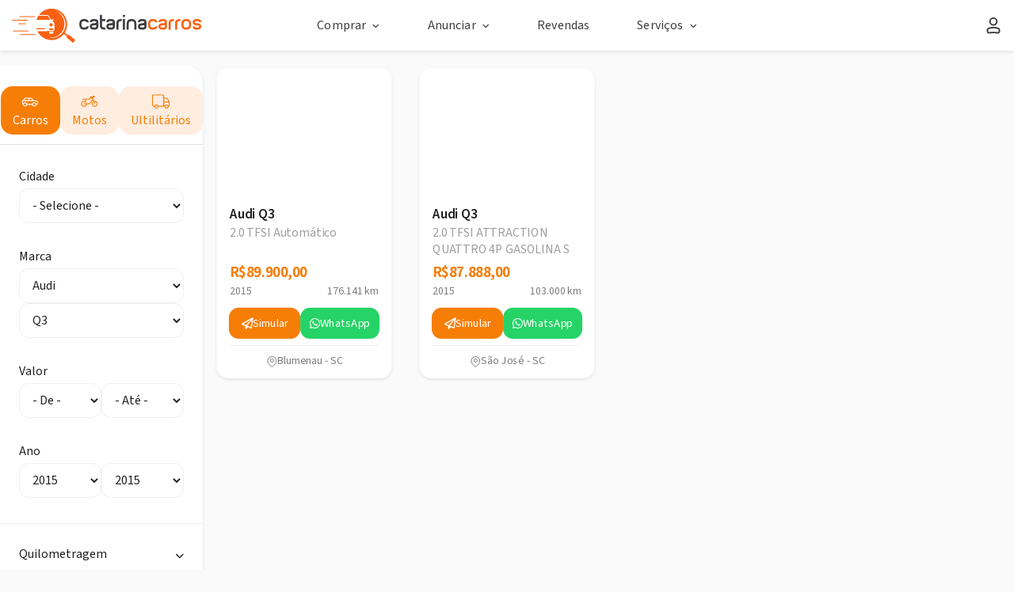

--- FILE ---
content_type: text/html; charset=UTF-8
request_url: https://catarinacarros.com.br/comprar/carro/audi/q3/de.2015/ate.2015
body_size: 26339
content:
<!DOCTYPE html>
<html lang="pt-br">

<head><script>(function(w,i,g){w[g]=w[g]||[];if(typeof w[g].push=='function')w[g].push(i)})
(window,'GTM-TXCCLWC','google_tags_first_party');</script><script>(function(w,d,s,l){w[l]=w[l]||[];(function(){w[l].push(arguments);})('set', 'developer_id.dYzg1YT', true);
		w[l].push({'gtm.start':new Date().getTime(),event:'gtm.js'});var f=d.getElementsByTagName(s)[0],
		j=d.createElement(s);j.async=true;j.src='/178e/';
		f.parentNode.insertBefore(j,f);
		})(window,document,'script','dataLayer');</script>

    <meta charset="utf-8">

    <link rel="icon" href="https://catarinacarros.com.br/favicon.ico" sizes="32x32" />
    <link rel="icon" href="https://catarinacarros.com.br/favicon.ico" sizes="192x192" />
    <link rel="apple-touch-icon-precomposed" href="https://catarinacarros.com.br/favicon.ico">
    <meta name="msapplication-TileImage" content="https://catarinacarros.com.br/favicon.ico">

    
    
    <base href="https://catarinacarros.com.br/" />
    <meta http-equiv="x-ua-compatible" content="ie=edge">
    <title>Audi Q3 novos e usados do ano de 2015 até 2015 em Santa Catarina - Catarina Carros</title>
    <meta name="description" content="Encontre ofertas de AUDI  Q3 Usados e Seminovos a Venda em Santa Catarina no CatarinaCarros.com.br. Acesse agora">
    <meta name="dcterms.rights" content="Catarina carros &copy; Todos os direitos reservados">
    
    
                <meta name="robots" content="index" />
        <meta name="robots" content="follow" />
        <meta name="viewport" content="width=device-width, initial-scale=1, maximum-scale=1, user-scalable=no" />
    <meta name="format-detection" content="telephone=no">
    <link rel="canonical" href="https://catarinacarros.com.br/comprar/carro/audi/q3/de.2015/ate.2015">
    <link rel="shortcut icon" type="image/x-icon" href="https://catarinacarros.com.br/favicon.ico" />
    <!-- TWITTER -->
    

<meta name="title" content="Audi Q3 novos e usados do ano de 2015 até 2015 em Santa Catarina - Catarina Carros">
<meta name="description" content="Audi Q3 novos e usados do ano de 2015 até 2015 em Santa Catarina - Catarina Carros">

<!-- Open Graph / Facebook -->
<meta property="og:type" content="website">
<meta property="og:url" content="https://catarinacarros.com.br/comprar/carro/audi/q3/de.2015/ate.2015">
<meta property="og:title" content="Audi Q3 novos e usados do ano de 2015 até 2015 em Santa Catarina - Catarina Carros">
<meta property="og:description" content="Encontre ofertas de AUDI  Q3 Usados e Seminovos a Venda em Santa Catarina no CatarinaCarros.com.br. Acesse agora">
<meta property="og:image" content="https://catarina-prd.s3.sa-east-1.amazonaws.com/7f360f6ca388e8c750baf1033c142118.webp">

<!-- Twitter -->
<meta property="twitter:card" content="summary_large_image">
<meta property="twitter:url" content="https://catarinacarros.com.br/comprar/carro/audi/q3/de.2015/ate.2015">
<meta property="twitter:title" content="Audi Q3 novos e usados do ano de 2015 até 2015 em Santa Catarina - Catarina Carros">
<meta property="twitter:description" content="Encontre ofertas de AUDI  Q3 Usados e Seminovos a Venda em Santa Catarina no CatarinaCarros.com.br. Acesse agora">
<meta property="twitter:image" content="https://catarina-prd.s3.sa-east-1.amazonaws.com/7f360f6ca388e8c750baf1033c142118.webp">



    

    <link rel="stylesheet" href="/css/bootstrap.min.css">
    <link rel="stylesheet" href="/css/main_n.css">
    <link rel="stylesheet" href="/css/custom.css?202223448">
    <link rel="stylesheet" href="/css/novo_layout.css?2022234487">
    

    
    <!-- Google Tag Manager -->
<script type="9386a964fb40b448de533e25-text/javascript">(function(w,d,s,l,i){w[l]=w[l]||[];w[l].push({'gtm.start':
            new Date().getTime(),event:'gtm.js'});var f=d.getElementsByTagName(s)[0],
        j=d.createElement(s),dl=l!='dataLayer'?'&l='+l:'';j.async=true;j.src=
        'https://www.googletagmanager.com/gtm.js?id='+i+dl;f.parentNode.insertBefore(j,f);
    })(window,document,'script','dataLayer','GTM-TXCCLWC');</script>
<!-- End Google Tag Manager -->    
    <script src="/js/lib/jquery.min.js" refer async preloader type="9386a964fb40b448de533e25-text/javascript"></script>    
    
    <script type="application/ld+json">
         {
             "@context": "http://schema.org/",
             "@type": "Vehicle",
             "name": "Audi Q3 2.0 TFSI ATTRACTION QUATTRO 4P GASOLINA S TRONIC    2015",
             "model": "Q3",
             "vehicleModelDate": "",
             "vehicleTransmission": "Automático",
             "mileageFromOdometer": "103.000",
             "image": [
                                "https://catarina-prd.s3.sa-east-1.amazonaws.com/7f360f6ca388e8c750baf1033c142118.webp"                                            ],
    
            "description": "",
             "brand": {
                 "@type": "Vehicle",
                 "name": "Audi"
            },
             "offers": {
                 "@type": "Offer",
                 "priceCurrency": "BRL",
                 "price": "87888",
                 "itemCondition": "http://schema.org/UsedCondition",
                 "availability": "http://schema.org/InStock",
                 "seller": {
                     "@type": "AutoDealer",
                     "name": "Pemavel Veículos"
                 }
             }
         }
    </script>

</head>



<body class="home header-fixed" ng-app="portal">


    <!-- Google Tag Manager (noscript) -->
    <noscript>
        <iframe src="https://www.googletagmanager.com/ns.html?id=GTM-TXCCLWC" height="0" width="0" style="display:none;visibility:hidden"></iframe>
    </noscript>
    <!-- End Google Tag Manager (noscript) -->

    <div id="loading" style="display: none;"></div>
    <div id="overlay" style="cursor: pointer;"></div>




    <header>
                            <style>

    .box {
        display: flex;
        align-items: center;
        justify-content: center;
        height: 40px;
    }

    .box .element {
        border-right: 2px solid #003752;
        padding: 0px 10px;
        text-align: center;
        align-self: center;
        vertical-align: center;
    }

    .box .element:last-child {
        border-right: none;
    }

    .box .element:nth-child(3) {
        xfont-size: 18px;
    }

    .box a {
        font-weight: 800;
        color: #003752;
    }

    .box a:hover {
        color: #FC6120;
    }

    .title_catarina {
        color: #003752;
    }

    .title_catarina span {
        color: #FC6120;
    }

    .dropdown-cat {
        float: left;
        overflow: hidden;
    }

    .dropdown-cat-content {
        display: none;
        position: absolute;
        min-width: 160px;
        z-index: 989;
        background: white;
        xmin-width: 160px;
        box-shadow: 0px 8px 16px 0px rgba(0, 0, 0, 0.2);
    }

    .dropdown-cat-content a {
        float: none;
        color: black;
        padding: 10px 10px;
        text-decoration: none;
        display: block;
        text-align: left;
    }

    /* Add a grey background color to dropdown-cat links on hover */
    .dropdown-cat-content a:hover {
        background-color: #ddd;
    }

    .dropdown-cat:hover .dropdown-cat-content {.header-nav
        display: block;
    }

</style>
<section class="header_topo">

            <div class="box-header">
    <div class="container-fluid">
        <div class="row">
            <div class="header-nav">
                <div class="col-md-3">
                    <div class="header-logo">
                        <a href="/">
                            <img src="/img/logo_horizontal-novo.png?https://via.placeholder.com/170x70" class="img-responsive img-logo-header" alt="Logo do catarinaCarros portal de veículos novos e usados">
                        </a>
                    </div>
                </div>

                <div class="col-md-6">                    
                    <div class="header-menu">
                        <div class="header-menu-lista">
                            <div class="header-menu-item">
    <div class="header-menu-item-title">
        Comprar <i class="fa"></i>
    </div>

    <div class="drop-menu">
        <div class="drop-item">
            <a href="/comprar/carro">
                <div class="drop-item-icon">

                    <img src="/img/icones/carro.svg" class="icon-svg">

                </div>
                <div class="drop-item-context">

                    <div class="drop-item-context-title">Carros</div>
                    <div class="drop-item-context-text">Veja as ofertas de carros 0KM, seminovos e
                        usados.
                    </div>

                </div>
            </a>
        </div>

        <div class="drop-item">

            <a href="/comprar/moto">
                <div class="drop-item-icon">

                    <img src="/img/icones/moto.svg" class="icon-svg">

                </div>
                <div class="drop-item-context">

                    <div class="drop-item-context-title">Motos</div>
                    <div class="drop-item-context-text">Veja as ofertas de motos 0KM, seminovas e
                        usadas.
                    </div>

                </div>
            </a>
        </div>
        <div class="drop-item">
            <a href="/comprar/utilitarios">
                <div class="drop-item-icon">
                    <img src="/img/icones/caminhao.svg" class="icon-svg">
                </div>
                <div class="drop-item-context">

                    <div class="drop-item-context-title">Utilitários</div>
                    <div class="drop-item-context-text">Veja as ofertas de utilitários 0KM,
                        seminovos e
                        usados.
                    </div>

                </div>
            </a>
        </div>
    </div>

    <div class="drop-line"></div>
</div>

<div class="header-menu-item">
    <div class="header-menu-item-title">
        Anunciar <i class="fa"></i>
    </div>


    <div class="drop-menu">
        <div class="drop-item">
            <a href="/anuncie/loja">
                <div class="drop-item-icon">

                    <img src="/img/icones/loja.svg" class="icon-svg">

                </div>
                <div class="drop-item-context">

                    <div class="drop-item-context-title">Revenda ou concessionária</div>
                    <div class="drop-item-context-text">Anuncie sua revenda ou concessionária no
                        Catarina Carros.
                    </div>

                </div>
            </a>
        </div>
    </div>
    <div class="drop-line"></div>
</div>

<div class="header-menu-item">
    <div class="header-menu-item-title">
        <a href="/lojas/revendas">
            Revendas
        </a>
    </div>
    <div class="drop-line"></div>
</div>
<div class="header-menu-item">
    <div class="header-menu-item-title">
        Serviços <i class="fa"></i>
    </div>

    <div class="drop-menu">
       <!--  <div class="drop-item">
            <a href="/meu-pedido">
                <div class="drop-item-icon">

                    <img src="/img/icones/alerta.svg" class="icon-svg">

                </div>
                <div class="drop-item-context">

                    <div class="drop-item-context-title">Alerta de veículos</div>
                    <div class="drop-item-context-text">Não encontrou o veículo? Use o Alerta de
                        veículos.
                    </div>

                </div>
            </a>
        </div> -->

        <div class="drop-item">
            <a href="https://www.detran.sc.gov.br/consulta-veiculos/" target="_blank">
                <div class="drop-item-icon">

                    <img src="/img/icones/ticket.svg" class="icon-svg">

                </div>
                <div class="drop-item-context">

                    <div class="drop-item-context-title">Multas e IPVA</div>
                    <div class="drop-item-context-text">Consulte multas e IPVA de qualquer veículo.</div>
                </div>
            </a>
        </div>
        <div class="drop-item">
            <a href="https://servicos.detran.sc.gov.br/login" target="_blank">
                <div class="drop-item-icon">

                    <img src="/img/icones/icon-detran.svg" class="icon-svg">

                </div>
                <div class="drop-item-context">

                    <div class="drop-item-context-title">Detran Digital</div>
                    <div class="drop-item-context-text">Acesse serviços online do Detran SC.</div>
                </div>
            </a>
        </div>
        <!-- <div class="drop-item">
            <a href="/institucional/multas-e-ipva">
                <div class="drop-item-icon">

                    <img src="/img/icones/ticket.svg" class="icon-svg">

                </div>
                <div class="drop-item-context">

                    <div class="drop-item-context-title">Multas e IPVA</div>
                    <div class="drop-item-context-text">Consulte multas e IPVA de qualquer veículo.
                    </div>

                </div>
            </a>
        </div> -->

        <!--<div class="drop-item">
            <a href="/institucional/fipe">
                <div class="drop-item-icon">
                    <img src="/img/icones/grafico2.svg" class="icon-svg">
                </div>
                <div class="drop-item-context">
                    <div class="drop-item-context-title">Tabela FIPE</div>
                    <div class="drop-item-context-text">
                        Consulte o preço médio de qualquer veículo.
                    </div>

                </div>
            </a>
        </div>-->

        <!--<div class="drop-item">
            <a href="/tabela-kbb-brasil">
                <div class="drop-item-icon">
                    <img src="/img/icones/grafico2.svg" class="icon-svg">
                </div>
                <div class="drop-item-context">
                    <div class="drop-item-context-title">Tabela KBB <span class="label-novo">Novo</span></div>
                    <div class="drop-item-context-text">
                        Consulte o preço médio de qualquer veículo.
                    </div>

                </div>
            </a>
        </div>-->

        <!--<div class="drop-item">
            <a href="/tabela-kbb-brasil">
                <div class="drop-item-icon">
                    <img src="/img/icones/grafico2.svg" class="icon-svg">
                </div>
                <div class="drop-item-context">
                    <div class="drop-item-context-title">Tabela KBB</div>
                    <div class="drop-item-context-text">
                        Consulte o preço médio de qualquer veículo.
                    </div>

                </div>
            </a>
        </div>-->
    </div>
    <div class="drop-line"></div>
</div>

<!-- <div class="header-menu-item">
    <div class="header-menu-item-title">
        <a href="https://blog.catarinacarros.com.br/">
            Blog
        </a>
    </div>
    <div class="drop-line"></div>
</div> -->
<style>
    @import url('https://fonts.googleapis.com/css2?family=Open+Sans&display=swap');


    .drop-item-context {
        font-family: 'Open Sans', sans-serif;
        line-height: 150%;
        letter-spacing: 0.15px;
    }

    .drop-item-icon {
        cursor: pointer;
    }
</style>
                        </div>
                    </div>
                </div>
                
                <div class="col-md-3">                    
                    <div class="header-menu">
                        <div class="header-menu-item">
                                                            <div class="header-menu-item-title">
                                    <a href="/login" style="display: flex; align-items: center; gap: 5px;">
                                        <div class="icon">
                                            <svg viewBox="0 0 14 17" fill="none" xmlns="http://www.w3.org/2000/svg">
                                                <ellipse cx="3.33333" cy="3.33333" rx="3.33333" ry="3.33333" transform="matrix(-1 0 0 1 10.3333 1.5)" stroke-width="1.5"/>
                                                <path d="M1.16663 13.1119C1.16663 12.3949 1.61734 11.7554 2.29254 11.5142V11.5142C5.33666 10.427 8.66326 10.427 11.7074 11.5142V11.5142C12.3826 11.7554 12.8333 12.3949 12.8333 13.1119V14.2082C12.8333 15.1977 11.9569 15.9578 10.9773 15.8179L10.6507 15.7712C8.22916 15.4253 5.77076 15.4253 3.34923 15.7712L3.02263 15.8179C2.04305 15.9578 1.16663 15.1977 1.16663 14.2082V13.1119Z" stroke-width="1.5"/>
                                            </svg>
                                        </div>
                                    </a>
                                </div>
                                                    </div>
                    </div>
                </div>
            </div>
        </div>



        <style>
            .box-header {
                box-shadow: 0px 1px 3px rgb(153 153 153 / 25%);
            }

            .header-menu-item:hover .foto_logo_loja{
                border: 2px solid #fc6120;
            }

            .header-menu-item:hover .header-menu-item-title,
            .header-menu-item:hover .header-menu-item-title,
            .header-menu-item-title a:hover {
                color: #fc6120;
            }

            

            .foto_logo_loja {
                background-color: #fff;
                border: 2px solid #CCCCCC;
                box-sizing: border-box;
                width: 32px;
                height: 32px;

            }

            .header-nav {
                display: flex;
                align-items: center;
                padding: 10px 0px;
                height: 64px;
                background: #FFFFFF;
                color: #999999;
            }

            .header-logo {
                display: flex;
                justify-content: flex-start;
                align-items: center;
                align-content: flex-start;
            }

            .header-menu {
                width: 100%;
                display: flex;
                justify-content: flex-end;
                align-items: center;

            }

            .header-menu-lista {
                display: flex;
                flex-direction: row;
                justify-content: center;
                align-content: center;
                align-items: center;
                width: 100%;
            }


            .header-menu-item {
                margin: 0px 30px;
                height: 40px;
                display: flex;
                flex-direction: column;
                align-content: center;
                justify-content: center;
                align-items: center;
                height: 64px;
                position: relative;


            }


            

            .header-menu-item-title {

                font-weight: 400;
                font-size: 16px;
                line-height: 150%;
                letter-spacing: 0.15px;
                cursor: pointer;
                color: #404040;

            }

            .header-menu-item-title a {
                font-weight: 400;
                color: #404040;
            }



            .drop-menu {
                display: none;
                position: absolute;
                padding: 16px;
                z-index: 1000;

                width: 460px;

                background: #FFFFFF;
                border: 0.5px solid #CCCCCC;
                box-sizing: border-box;
                box-shadow: 0px 4px 8px -2px rgba(153, 153, 153, 0.25);
                border-radius: 0px 0px 10px 10px;


                top: 64px;
                left: 0;
            }

            .last-menu {
                width: 320px !important;
                right: 0px !important;
                left: auto !important;
            }





            .header-menu-item .header-menu-item-title .fa:after {
                content: "\f107";
            }


            .header-menu-item:hover .header-menu-item-title .fa:after {
                content: "\f106";
            }


            .drop-item a {
                display: flex;
                flex-direction: row;
                align-items: center;
                padding: 15px;
                height: 85px;
            }

            .drop-item:hover {
                background: #f3f3f3;

                border-radius: 10px;
            }

            .drop-item:active {
                background: #E6E6E6;
            }

            .drop-item-icon {
                margin-right: 16px;
            }

            .drop-item-context a {
                text-decoration: none;
            }

            .drop-item-context-title {
                color: #191919;
                font-weight: 400;
                font-size: 16px;
            }

            .header-menu-item-title i {
                padding-left: 8px;
            }

            .drop-item-context-text {
                font-size: 12px;
                color: #666666;
                line-height: 18px;
            }

            .icon-svg {
                width: 32px;

            }
        </style>

        
    </div>

</div>
    

    
</section>            </header>



    <main role="main">
        




<!-- Modal -->
<div class="modal fade" tabindex="-1" role="dialog" aria-labelledby="modelTitleId" aria-hidden="true">
    <div class="modal-dialog" role="document">
        <div>

            <div class="xmodal-body">
                <a href="/meu-pedido" class="popup-general-simulacao"> <img src="/banners/banner-meus-pedidos-2.png" class="img-responsive"></a>
            </div>
            <div class="xmodal-body text-right">
                <a style="color: #ffffff" href="/meu-pedido" type="button" class="popup-general-simulacao btn btn_full btn-orange">Faça seu pedido</a>

            </div>
        </div>
    </div>
</div>










<style>
    .formularios-contato {
        margin-top: 15px;
        display: flex;
        flex-direction: row;
        justify-content: space-between;
        align-items: center;
    }

    .formularios-contato .btn {
        font-size: 14px;
        padding: 10px 3px;
    }

    .orange {
        color: #fd5c1c;
    }

    .btn.btn-gray {
        background-color: #eeeeee;
        border: 1px solid #eeeeee;
    }

    @media screen and (max-width: 992px) {
        .formularios-contato .btn {
            font-size: 12px;
        }

        #abrirBannerPan {
            margin-top: 25% !important;
        }
    }

    .img-close-feirao {
        position: absolute;
        right: -20px;
        top: -20px;
        opacity: 1;
    }

    @media screen and (max-width: 600px) {
        .formularios-contato .btn {
            font-size: 10px;
        }

        #abrirBannerPan {
            margin-top: 25% !important;
        }

        #abrirBannerPan .modal-dialog .modal-content {
            display: flex;
            /* justify-content: center; */
            flex-direction: column-reverse;
        }

        #abrirBannerPan .img-responsive {
            max-height: 600px;
        }

        .img-close-feirao {
            right: 0px;
            top: 0px;
        }
    }

    
</style>

<div class="page__veiculos" id="page__internal" ng-app="portal" ng-controller="main">
    <div class="container-fluid" id="container_busca" style="padding: 0;">        
        <div class="row" style="position: relative;display: flex;flex-wrap: wrap;width: 100%;margin:0;">
            <div class="box__veiculos">
                <div class="veiculos__list" style="height: 100%;">
                    <section class="col-xs-12 col-lg-3 col__left">
                        <style>

    .limpar_tudo_link {
        float: right;
        font-weight: 800;
        text-transform: uppercase;
        font-size: 9px;
        margin-bottom: 21px;
        color: #003752;
    }
</style>

<aside class="col-xs-12 col-lg-12 col__left">
    <div class="novo_sidebar" style="padding-top: 15px;">
    <div class="header_filtro_top">
        
        <input type="hidden" id="marcainicial" value="audi">
        <input type="hidden" id="modeloinicial" value="q3">
        <input type="hidden" id="tipoinicial" value="carro">
        <input type="hidden" id="cidadeinicial" value="">

        <div class="nav nav-tabs" id="nav-tab" role="tablist">
            <a class="nav-item nav-link col-md-4 col-xs-4 triangle-isosceles" id="home_box_filtro_veiculo" data-toggle="tab" href="#box_filtro_veiculo" role="tab" aria-controls="box_filtro_veiculo" aria-selected="false" ng-click="limparFiltroGeral(); objForm.tipo = 'carro'; filtrar();" ng-class="objForm.tipo=='carro'?'triangle-isosceles':'bo'">
                <i class="icon">
                    <svg xmlns="http://www.w3.org/2000/svg" viewBox="0 0 32 32" fill="none"><path d="M3.3335 13.5438V12.7938C2.91928 12.7938 2.5835 13.1296 2.5835 13.5438H3.3335ZM22.3509 13.5438L22.5536 12.8217L22.3509 13.5438ZM17.9313 9.68487L17.478 10.2823L17.9313 9.68487ZM3.90353 19.4293L4.226 18.7521L3.90353 19.4293ZM27.9094 19.3472L28.0912 20.0748L27.9094 19.3472ZM28.0264 14.7117L27.7838 15.4214L28.0264 14.7117ZM27.9168 15.6287V18.377H29.4168V15.6287H27.9168ZM4.0835 18.5264V13.5438H2.5835V18.5264H4.0835ZM22.1482 14.2659C23.2642 14.5792 24.1718 14.6837 25.028 14.8025C25.8818 14.921 26.7173 15.0568 27.7838 15.4214L28.269 14.002C27.0684 13.5916 26.1229 13.4401 25.2342 13.3167C24.3477 13.1937 23.5511 13.1017 22.5536 12.8217L22.1482 14.2659ZM17.478 10.2823C18.3747 10.9628 19.2096 11.8199 19.9779 12.5874C20.3527 12.9618 20.7198 13.3227 21.0562 13.6072C21.3721 13.8743 21.7508 14.1543 22.1482 14.2659L22.5536 12.8217C22.4934 12.8048 22.3274 12.7177 22.0247 12.4618C21.7425 12.2231 21.4169 11.9047 21.038 11.5262C20.2987 10.7877 19.3816 9.84385 18.3847 9.0874L17.478 10.2823ZM8.85046 10.0833H16.8331V8.58325H8.85046V10.0833ZM3.3335 14.2938C3.63326 14.2938 3.88117 14.1556 4.02167 14.0665C4.18503 13.9628 4.34946 13.828 4.50545 13.6886C4.81684 13.4103 5.18654 13.0294 5.57181 12.6366C6.36734 11.8255 7.29291 10.8988 8.27909 10.2393L7.44528 8.99241C6.3115 9.75057 5.28408 10.7878 4.50093 11.5863C4.09686 11.9982 3.7708 12.3335 3.50593 12.5702C3.37378 12.6883 3.27996 12.7606 3.21818 12.7998C3.13353 12.8535 3.18941 12.7938 3.3335 12.7938V14.2938ZM3.3335 14.2938H22.3509V12.7938H3.3335V14.2938ZM13.1799 9.33325V12.842H14.6799V9.33325H13.1799ZM25.1097 19.8596C25.1097 20.9956 24.1887 21.9166 23.0527 21.9166V23.4166C25.0171 23.4166 26.6097 21.8241 26.6097 19.8596H25.1097ZM23.0527 21.9166C21.9166 21.9166 20.9956 20.9956 20.9956 19.8596H19.4956C19.4956 21.8241 21.0882 23.4166 23.0527 23.4166V21.9166ZM20.9956 19.8596C20.9956 18.7235 21.9166 17.8025 23.0527 17.8025V16.3025C21.0882 16.3025 19.4956 17.8951 19.4956 19.8596H20.9956ZM23.0527 17.8025C24.1887 17.8025 25.1097 18.7235 25.1097 19.8596H26.6097C26.6097 17.8951 25.0171 16.3025 23.0527 16.3025V17.8025ZM9.67108 19.8596C9.67108 20.9956 8.75013 21.9166 7.61407 21.9166V23.4166C9.57855 23.4166 11.1711 21.8241 11.1711 19.8596H9.67108ZM7.61407 21.9166C6.47801 21.9166 5.55705 20.9956 5.55705 19.8596H4.05705C4.05705 21.8241 5.64958 23.4166 7.61407 23.4166V21.9166ZM5.55705 19.8596C5.55705 18.7235 6.47801 17.8025 7.61407 17.8025V16.3025C5.64958 16.3025 4.05705 17.8951 4.05705 19.8596H5.55705ZM7.61407 17.8025C8.75013 17.8025 9.67108 18.7235 9.67108 19.8596H11.1711C11.1711 17.8951 9.57855 16.3025 7.61407 16.3025V17.8025ZM3.58106 20.1064L4.48458 20.5367L5.12952 19.1824L4.226 18.7521L3.58106 20.1064ZM10.4211 20.6096H20.2456V19.1096H10.4211V20.6096ZM26.0416 20.5872L28.0912 20.0748L27.7275 18.6196L25.6778 19.132L26.0416 20.5872ZM18.3847 9.0874C17.922 8.73633 17.3679 8.58325 16.8331 8.58325V10.0833C17.0879 10.0833 17.3115 10.1561 17.478 10.2823L18.3847 9.0874ZM2.5835 18.5264C2.5835 19.2014 2.97167 19.8162 3.58106 20.1064L4.226 18.7521C4.13895 18.7107 4.0835 18.6229 4.0835 18.5264H2.5835ZM27.9168 18.377C27.9168 18.4917 27.8388 18.5917 27.7275 18.6196L28.0912 20.0748C28.8703 19.88 29.4168 19.1801 29.4168 18.377H27.9168ZM8.85046 8.58325C8.37784 8.58325 7.87987 8.70179 7.44528 8.99241L8.27909 10.2393C8.42685 10.1405 8.62253 10.0833 8.85046 10.0833V8.58325ZM29.4168 15.6287C29.4168 14.9165 28.9797 14.245 28.269 14.002L27.7838 15.4214C27.8512 15.4444 27.9168 15.5187 27.9168 15.6287H29.4168Z"></path></svg>
                </i>

                Carros
            </a>

            <a class="nav-item nav-link col-md-4 col-xs-4 bo" id="box_filtro_veiculo" data-toggle="tab" href="#box_filtro_veiculo" role="tab" aria-controls="box_filtro_veiculo" aria-selected="false" ng-click="limparFiltroGeral(); objForm.tipo = 'moto'; filtrar();" ng-class="objForm.tipo=='moto'?'triangle-isosceles':'bo'">
                <i class="icon">
                    <svg xmlns="http://www.w3.org/2000/svg" viewBox="0 0 32 32" fill="none"><path d="M7.51351 18.1419C7.0993 18.1419 6.76351 18.4777 6.76351 18.8919C6.76351 19.3061 7.0993 19.6419 7.51351 19.6419V18.1419ZM23.9912 18.4128C24.1222 18.8058 24.5469 19.0182 24.9399 18.8872C25.3328 18.7562 25.5452 18.3315 25.4142 17.9385L23.9912 18.4128ZM4.31915 11.056C3.94705 11.238 3.79293 11.6871 3.9749 12.0592C4.15688 12.4313 4.60605 12.5855 4.97815 12.4035L4.31915 11.056ZM9.79671 16.997C10.0183 17.3469 10.4817 17.4509 10.8316 17.2293C11.1815 17.0076 11.2856 16.5443 11.0639 16.1943L9.79671 16.997ZM22.1267 16.4531C22.4116 16.1524 22.3987 15.6777 22.0979 15.3928C21.7972 15.108 21.3225 15.1209 21.0377 15.4216L22.1267 16.4531ZM23.9865 6H24.7365V5.25H23.9865V6ZM23.9865 7.43243V8.18243H24.7365V7.43243H23.9865ZM14.2261 11.5297L13.7761 10.9297L14.2261 11.5297ZM22.0335 11.6815L22.6068 12.165L22.0335 11.6815ZM22.2177 10.7206L22.9292 10.4834L22.2177 10.7206ZM18.7886 15.403L18.4532 14.7322L18.7886 15.403ZM19.1059 15.1532L19.6792 15.6367L19.1059 15.1532ZM16.5577 9.78108L16.1077 9.18108L16.5577 9.78108ZM17.3915 16.3252L18.0623 16.6606L17.3915 16.3252ZM17.8387 15.878L17.5033 15.2071L17.8387 15.878ZM7.51351 19.6419H15.4901V18.1419H7.51351V19.6419ZM17.0553 18.6745L18.0623 16.6606L16.7206 15.9898L15.7137 18.0037L17.0553 18.6745ZM18.1741 16.5488L19.124 16.0738L18.4532 14.7322L17.5033 15.2071L18.1741 16.5488ZM19.6792 15.6367L22.6068 12.165L21.4601 11.198L18.5325 14.6697L19.6792 15.6367ZM22.9292 10.4834L22.5494 9.34391L21.1263 9.81825L21.5062 10.9578L22.9292 10.4834ZM21.8378 8.83108H17.1577V10.3311H21.8378V8.83108ZM16.1077 9.18108L13.7761 10.9297L14.6761 12.1297L17.0077 10.3811L16.1077 9.18108ZM13.6261 10.9797H10.3784V12.4797H13.6261V10.9797ZM10.6865 11.0459C9.5238 10.5221 8.53218 10.2015 7.50405 10.1918C6.46781 10.1821 5.47963 10.4884 4.31915 11.056L4.97815 12.4035C6.03289 11.8876 6.77996 11.6851 7.48998 11.6917C8.20811 11.6985 8.97373 11.9195 10.0703 12.4135L10.6865 11.0459ZM9.70804 11.3934L8.04441 14.7087L9.38508 15.3814L11.0487 12.0661L9.70804 11.3934ZM10.3446 18.8919C10.3446 20.851 8.75642 22.4392 6.7973 22.4392V23.9392C9.58484 23.9392 11.8446 21.6794 11.8446 18.8919H10.3446ZM6.7973 22.4392C4.83818 22.4392 3.25 20.851 3.25 18.8919H1.75C1.75 21.6794 4.00975 23.9392 6.7973 23.9392V22.4392ZM3.25 18.8919C3.25 16.9328 4.83818 15.3446 6.7973 15.3446V13.8446C4.00975 13.8446 1.75 16.1043 1.75 18.8919H3.25ZM6.7973 15.3446C8.05854 15.3446 9.16671 16.0023 9.79671 16.997L11.0639 16.1943C10.1705 14.7838 8.59383 13.8446 6.7973 13.8446V15.3446ZM28.25 18.8919C28.25 20.851 26.6618 22.4392 24.7027 22.4392V23.9392C27.4902 23.9392 29.75 21.6794 29.75 18.8919H28.25ZM24.7027 22.4392C22.7436 22.4392 21.1554 20.851 21.1554 18.8919H19.6554C19.6554 21.6794 21.9152 23.9392 24.7027 23.9392V22.4392ZM24.7027 15.3446C26.6618 15.3446 28.25 16.9328 28.25 18.8919H29.75C29.75 16.1043 27.4902 13.8446 24.7027 13.8446V15.3446ZM21.1554 18.8919C21.1554 17.9468 21.524 17.0895 22.1267 16.4531L21.0377 15.4216C20.1816 16.3255 19.6554 17.548 19.6554 18.8919H21.1554ZM23.7591 15.4713C24.0587 15.3888 24.3749 15.3446 24.7027 15.3446V13.8446C24.2393 13.8446 23.7893 13.9073 23.3613 14.025L23.7591 15.4713ZM21.1263 9.81825L22.8487 14.9853L24.2717 14.511L22.5494 9.34391L21.1263 9.81825ZM22.8487 14.9853L23.9912 18.4128L25.4142 17.9385L24.2717 14.511L22.8487 14.9853ZM22.5878 9.58108V7.43243H21.0878V9.58108H22.5878ZM23.2703 6.75H23.9865V5.25H23.2703V6.75ZM23.2365 6V7.43243H24.7365V6H23.2365ZM23.9865 6.68243H21.8378V8.18243H23.9865V6.68243ZM21.8378 6.68243H16.8243V8.18243H21.8378V6.68243ZM22.5878 7.43243C22.5878 7.22272 22.589 7.08578 22.6039 6.97199C22.6179 6.86495 22.6375 6.8407 22.634 6.8458C22.5965 6.90012 22.625 6.75 23.2703 6.75V5.25C22.4831 5.25 21.7954 5.42055 21.3998 5.9933C21.2172 6.25762 21.1473 6.54203 21.1165 6.77774C21.0866 7.0067 21.0878 7.24659 21.0878 7.43243H22.5878ZM13.7761 10.9297C13.7329 10.9622 13.6802 10.9797 13.6261 10.9797V12.4797C14.0048 12.4797 14.3732 12.3569 14.6761 12.1297L13.7761 10.9297ZM22.6068 12.165C22.9999 11.6989 23.122 11.0618 22.9292 10.4834L21.5062 10.9578C21.5337 11.0404 21.5163 11.1314 21.4601 11.198L22.6068 12.165ZM19.124 16.0738C19.3369 15.9674 19.5258 15.8187 19.6792 15.6367L18.5325 14.6697C18.5106 14.6957 18.4836 14.717 18.4532 14.7322L19.124 16.0738ZM17.1577 8.83108C16.779 8.83108 16.4106 8.95389 16.1077 9.18108L17.0077 10.3811C17.0509 10.3486 17.1036 10.3311 17.1577 10.3311V8.83108ZM18.0623 16.6606C18.0865 16.6122 18.1257 16.573 18.1741 16.5488L17.5033 15.2071C17.1646 15.3765 16.89 15.6511 16.7206 15.9898L18.0623 16.6606ZM15.4901 19.6419C16.1529 19.6419 16.7589 19.2674 17.0553 18.6745L15.7137 18.0037C15.6713 18.0884 15.5848 18.1419 15.4901 18.1419V19.6419Z"></path></svg>
                </i>

                Motos
            </a>
            <a class="nav-item nav-link col-md-4 col-xs-4 bo" id="hom_box_filtro_utilitarios" data-toggle="tab" href="#box_filtro_veiculo" role="tab" aria-controls="box_filtro_veiculo" aria-selected="false" ng-click="limparFiltroGeral(); objForm.tipo = 'utilitarios'; filtrar();" ng-class="objForm.tipo=='utilitarios'?'triangle-isosceles':'bo'">
                <i class="icon">
                    <svg viewBox="0 0 32 32" fill="none" xmlns="http://www.w3.org/2000/svg"><path d="M20.9 22.9V23.65L20.904 23.65L20.9 22.9ZM3.59615 22.5641L4.01218 21.9401L3.59615 22.5641ZM29.696 14.7136L30.332 14.3161L29.696 14.7136ZM2.8906 22.0937L2.47457 22.7178L2.8906 22.0937ZM30.75 21.5V15.7736H29.25V21.5H30.75ZM30.332 14.3161L27.7235 10.1425L26.4515 10.9375L29.06 15.1111L30.332 14.3161ZM25.3915 8.85H20.9V10.35H25.3915V8.85ZM20.15 9.6V22.9H21.65V9.6H20.15ZM2.75 20.4296V5H1.25V20.4296H2.75ZM3 4.75H18.9V3.25H3V4.75ZM20.15 6V9.6H21.65V6H20.15ZM2.47457 22.7178L3.18013 23.1881L4.01218 21.9401L3.30662 21.4697L2.47457 22.7178ZM4.70555 23.65H5.58821V22.15H4.70555V23.65ZM28.4236 23.65C28.8014 23.65 29.1413 23.6509 29.4086 23.6245C29.6633 23.5994 30.0162 23.5387 30.301 23.2858C30.6044 23.0163 30.6872 22.6608 30.7196 22.4025C30.7514 22.148 30.75 21.8294 30.75 21.5H29.25C29.25 21.8706 29.2486 22.077 29.2312 22.2163C29.2142 22.3517 29.1985 22.2587 29.3049 22.1642C29.3926 22.0863 29.4499 22.1131 29.2613 22.1318C29.0853 22.1491 28.834 22.15 28.4236 22.15V23.65ZM10.75 23.65H14.6V22.15H10.75V23.65ZM14.6 23.65H20.9V22.15H14.6V23.65ZM10.35 23.6C10.35 24.7322 9.43218 25.65 8.3 25.65V27.15C10.2606 27.15 11.85 25.5606 11.85 23.6H10.35ZM8.3 25.65C7.16782 25.65 6.25 24.7322 6.25 23.6H4.75C4.75 25.5606 6.33939 27.15 8.3 27.15V25.65ZM6.25 23.6C6.25 22.4678 7.16782 21.55 8.3 21.55V20.05C6.33939 20.05 4.75 21.6394 4.75 23.6H6.25ZM8.3 21.55C9.43218 21.55 10.35 22.4678 10.35 23.6H11.85C11.85 21.6394 10.2606 20.05 8.3 20.05V21.55ZM27.5254 23.5902C27.5254 24.7223 26.6076 25.6402 25.4754 25.6402V27.1402C27.436 27.1402 29.0254 25.5508 29.0254 23.5902H27.5254ZM25.4754 25.6402C24.3432 25.6402 23.4254 24.7223 23.4254 23.5902H21.9254C21.9254 25.5508 23.5148 27.1402 25.4754 27.1402V25.6402ZM25.4754 21.5402C26.6076 21.5402 27.5254 22.458 27.5254 23.5902H29.0254C29.0254 21.6295 27.436 20.0402 25.4754 20.0402V21.5402ZM23.4254 23.5902C23.4254 23.412 23.4479 23.2403 23.4899 23.0771L22.0373 22.7032C21.9641 22.9875 21.9254 23.2849 21.9254 23.5902H23.4254ZM23.4899 23.0771C23.7175 22.1928 24.5212 21.5402 25.4754 21.5402V20.0402C23.8202 20.0402 22.4313 21.1722 22.0373 22.7032L23.4899 23.0771ZM20.904 23.65L22.7675 23.6402L22.7596 22.1402L20.896 22.15L20.904 23.65ZM30 15.15H20.7551V16.65H30V15.15ZM3.18013 23.1881C3.63186 23.4893 4.16263 23.65 4.70555 23.65V22.15C4.45877 22.15 4.21751 22.077 4.01218 21.9401L3.18013 23.1881ZM2.75 5C2.75 4.86193 2.86193 4.75 3 4.75V3.25C2.0335 3.25 1.25 4.0335 1.25 5H2.75ZM27.7235 10.1425C27.221 9.33845 26.3397 8.85 25.3915 8.85V10.35C25.8225 10.35 26.2231 10.572 26.4515 10.9375L27.7235 10.1425ZM18.9 4.75C19.5904 4.75 20.15 5.30964 20.15 6H21.65C21.65 4.48122 20.4188 3.25 18.9 3.25V4.75ZM30.75 15.7736C30.75 15.2582 30.6052 14.7532 30.332 14.3161L29.06 15.1111C29.1842 15.3098 29.25 15.5393 29.25 15.7736H30.75ZM1.25 20.4296C1.25 21.3491 1.70953 22.2077 2.47457 22.7178L3.30662 21.4697C2.95888 21.2379 2.75 20.8476 2.75 20.4296H1.25Z"/></svg>
                </i>

                Ultilitários
            </a>
        </div>
    </div>
    <form action="https://catarinacarros.com.br/" method="post" style="overflow-y: scroll;height: calc(85vh - 100px);">

        
                    <div class="filtro">
                <div href="#cidade" class="item_filtro_open" xdata-toggle="collapse">
                    Cidade
                </div>

                <div id="cidade" class="desc_filtro collapse in">
                    <select ng-change="filtrar();" name="cidade" class="form-control" id="cidades" ng-model="objForm.cidade" data-allow-clear="true" ng-options="cidade.slug as cidade.descricao for cidade in arrCidades">
                        <option value="">- Selecione -</option>
                    </select>
                </div>
            </div>
        
        <div class="filtro" style="display: none;">
            <div href="#tipo_veiculo" class="item_filtro_open" xdata-toggle="collapse">
                Tipo de veículo
            </div>

            <div id="tipo_veiculo" class="desc_filtro collapse in">
                <select ng-change="filtrarTipo();" name="tipo" class="form-control" id="tipos" ng-model="objForm.tipo" data-allow-clear="true" ng-change="carregarCarrocerias(); limparSelects()" ng-options="tipo.slug as tipo.descricao for tipo in arrTipos">
                    <option value="">- Selecione -</option>
                </select>
            </div>
        </div>

                <style>
            .filtro-marcas-lista {
                grid-template-columns: repeat(3, 1fr);
                display: grid;
                gap: 4px;
            }
            .filtro-marcas-lista a {
                border: 1px solid var(--cc-Grayscale-300);
                background: #fafafa;
                border-radius: 8px;
                justify-content: center;
                flex-direction: column;
                align-items: center;
                padding: 8px 10px;
                transition: .25s;
                display: flex;
                height: 88px;
                gap: 4px;
                text-decoration: none;
                transform: scale(.97);
                transition: .2s ease-in-out;
            }
            .filtro-marcas-lista a:hover {
                border-color: #fbca98;
                transform: scale(1);
            }
            .filtro-marcas-lista a img{
                height: 35px;
                width: 45px;
                object-fit: contain;
            }
            .filtro-marcas-lista a p {
                text-transform: capitalize;
                text-align: center;
                line-height: 12px;
                font-size: 13px;
                font-weight:normal;
                color: #2E2D37;
            }
            .filtro-marcas button{
                border: none;
                background: transparent;
                display: flex;
                justify-content: end;
                align-items: center;
                gap: 2px;
                width: 100%;
                margin-top: 10px;
            }
            .filtro-marcas button svg{
                margin-top:6px;
            }
            #voltarmarca{
                position: relative;
                z-index: 99;
            }
            #voltarmarca button{
                border: none;
                background: transparent;
                display: flex;
                justify-content: end;
                align-items: center;
                gap: 2px;
                width: 100%;
            }
            #voltarmarca button svg{
                margin-top:6px;
                transform: rotate(180deg);
            }
            .divcidadesel span, .divmarcasel span{
                text-transform: capitalize;
                display: flex;
                height: 44px;
                padding: 0 12px;
                align-items: center;
                gap: 8px;
                align-self: stretch;
                border-radius: 12px;
                border: 1px solid var(--cc-Grayscale-100);
                background: var(--cc-White);
                box-shadow: none;
                color: var(--cc-Grayscale-800);
                font-size: 16px;
                font-style: normal;
                font-weight: 400;
                line-height: 20px;
                -webkit-transition: .25s ease-in-out;
                -moz-transition: .25s ease-in-out;
                -ms-transition: .25s ease-in-out;
                -o-transition: .25s ease-in-out;
                transition: .25s ease-in-out;
            }
            .divcidadesel svg, .divmarcasel svg{
                float: right;
                margin-top: -33px;
                margin-right: 5px;
                position: relative;
                z-index: 999;
                width: 22px;
                height: auto;
            }
        </style>
        <div class="filtro">
            <div href="#marca" class="item_filtro_open" xdata-toggle="collapse">
                Marca
            </div>
                            <!--<div id="voltarmarca" style="display:none; width: max-content; float: right; margin-top: -25px; margin-bottom: 10px;">
                    <button type="button" onclick="voltarmarcas();" class="filters-make-select-picker_Button__2ESw5">
                        <div class="filters-make-select-picker_Icon__61eFg" bis_skin_checked="1">
                            <svg stroke="currentColor" fill="currentColor" stroke-width="0" viewBox="0 0 320 512" height="10" width="10" xmlns="http://www.w3.org/2000/svg"><path d="M285.476 272.971L91.132 467.314c-9.373 9.373-24.569 9.373-33.941 0l-22.667-22.667c-9.357-9.357-9.375-24.522-.04-33.901L188.505 256 34.484 101.255c-9.335-9.379-9.317-24.544.04-33.901l22.667-22.667c9.373-9.373 24.569-9.373 33.941 0L285.475 239.03c9.373 9.372 9.373 24.568.001 33.941z"></path></svg>
                        </div>
                        Voltar
                    </button>
                </div>-->
                <div class="filtro-marcas" style="display:none">
                    <div class="filtro-marcas-lista">
                        <a href="javascript:void(0);" ng-click="objForm.marca = 'chevrolet'; filtrar();">
                            <img src="https://catarinacarros.com.br/img/marcas/chevrolet.webp">
                            <p>Chevrolet</p>
                        </a>
                        <a href="javascript:void(0);" ng-click="objForm.marca = 'fiat'; filtrar();">
                            <img src="https://catarinacarros.com.br/img/marcas/fiat.webp">
                            <p>Fiat</p>
                        </a>
                        <a href="javascript:void(0);" ng-click="objForm.marca = 'ford'; filtrar();">
                            <img src="https://catarinacarros.com.br/img/marcas/ford.webp">
                            <p>Ford</p>
                        </a>
                        <a href="javascript:void(0);" ng-click="objForm.marca = 'honda'; filtrar();">
                            <img src="https://catarinacarros.com.br/img/marcas/honda.webp">
                            <p>Honda</p>
                        </a>
                        <a href="javascript:void(0);" ng-click="objForm.marca = 'hyundai'; filtrar();">
                            <img src="https://catarinacarros.com.br/img/marcas/hyundai.webp">
                            <p>Hyundai</p>
                        </a>
                        <a href="javascript:void(0);" ng-click="objForm.marca = 'mitsubishi'; filtrar();">
                            <img src="https://catarinacarros.com.br/img/marcas/mitsubishi.webp">
                            <p>Mitsubishi</p>
                        </a>
                        <a href="javascript:void(0);" ng-click="objForm.marca = 'renault'; filtrar();">
                            <img src="https://catarinacarros.com.br/img/marcas/renault.webp">
                            <p>Renault</p>
                        </a>
                        <a href="javascript:void(0);" ng-click="objForm.marca = 'toyota'; filtrar();">
                            <img src="https://catarinacarros.com.br/img/marcas/toyota.webp">
                            <p>Toyota</p>
                        </a>
                        <a href="javascript:void(0);" ng-click="objForm.marca = 'volkswagen'; filtrar();">
                            <img src="https://catarinacarros.com.br/img/marcas/volkswagen.webp">
                            <p>Volkswagen</p>
                        </a>
                    </div>
                    <button type="button" onclick="if (!window.__cfRLUnblockHandlers) return false; abremarcas();" class="filters-make-select-picker_Button__2ESw5" data-cf-modified-9386a964fb40b448de533e25-="">
                        Ver todas as marcas
                        <div class="filters-make-select-picker_Icon__61eFg" bis_skin_checked="1">
                            <svg stroke="currentColor" fill="currentColor" stroke-width="0" viewBox="0 0 320 512" height="10" width="10" xmlns="http://www.w3.org/2000/svg"><path d="M285.476 272.971L91.132 467.314c-9.373 9.373-24.569 9.373-33.941 0l-22.667-22.667c-9.357-9.357-9.375-24.522-.04-33.901L188.505 256 34.484 101.255c-9.335-9.379-9.317-24.544.04-33.901l22.667-22.667c9.373-9.373 24.569-9.373 33.941 0L285.475 239.03c9.373 9.372 9.373 24.568.001 33.941z"></path></svg>
                        </div>
                    </button>
                </div>
                <div style="display:flex; gap: 10px; width: 100%;" class="divmarcasel">
                    <!--<img class="imgmarca" style="display:none; width: 60px; height: 95px; object-fit: contain;" src="https://catarinacarros.com.br/img/marcas/audi.webp">-->
                    <div style="display: flex; flex-direction: column; gap: 10px; width: 100%;">
                        <div id="marca" class="desc_filtro desc_filtro_marcas collapse in" style="position: relative;">
                            <select ng-change="filtrarMarca();" name="marca" id="listaMarcas" ng-model="objForm.marca" class="form-control" data-result="- Selecione o tipo -" data-allow-clear="true" ng-options="valor.slug as (valor.marca) group by valor.grupo for valor in arrMarcas | orderBy:'grupo'" data-placeholder="- Selecione -">
                                <option value="">- Selecione -</option>
                            </select>
                            <div class="row text-center" ng-show="carregando_marca" style="background: #FFF;
                            position: absolute;
                            left: 0px;
                            margin: 0;
                            top: 0;
                            height: 100%;
                            border-radius: 12px;
                            border: 1px solid var(--cc-Grayscale-100);
                            line-height: 45px;
                            width: 100%;"><i class="fa fa-spin fa-spinner"></i> Carregando ....</div>
                        </div>
                        <div style="position:relative;">
                            <select ng-change="filtrar();" id="listaModeloslISTA" name="modelo" class="form-control" data-allow-clear="true" ng-model="objForm.modelo" ng-options="valor.slug as (valor.marca) for valor in arrModelos" data-placeholder="- Selecione -">
                                <option value="">- Modelos -</option>
                            </select>
                            <div class="row text-center" ng-show="carregando_modelo" style="background: #FFF;
                            position: absolute;
                            left: 0px;
                            margin: 0;
                            top: 0;
                            height: 100%;
                            border-radius: 12px;
                            border: 1px solid var(--cc-Grayscale-100);
                            line-height: 45px;
                            width: 100%;"><i class="fa fa-spin fa-spinner"></i> Carregando ....</div>
                        </div>
                    </div>
                </div>
                    </div>
        <script type="9386a964fb40b448de533e25-text/javascript">
            function abremarcas(){
                $('.filtro-marcas').fadeOut();
                $('.divmarcasel').fadeIn();
                //$('#voltarmarca').fadeIn();
            }
            function voltarmarcas(){
                $('.divmarcasel').fadeOut();
                //$('#voltarmarca').fadeOut();
                $('.filtro-marcas').fadeIn();
            }
        </script>


        <div class="filtro">
            <div href="#valor" class="item_filtro_open" xdata-toggle="collapse">
                Valor
            </div>

            <div id="valor" class="desc_filtro collapse in">
                <div class="lateral">
                    <select ng-change="filtrar();" ng-model="objForm.valor.inicio" name="de" id="valor_inicio" class="form-control" data-allow-clear="true" ng-options="valor.id as '' + (valor.valor | currency) + '' for valor in arrValores" data-placeholder="- De -">
                        <option value="">- De -</option>
                    </select>

                    <select ng-change="filtrar();" ng-model="objForm.valor.final" name="ate" id="valor_final" class="form-control" data-allow-clear="true" ng-options="valor.id as '' + (valor.valor | currency) + ''  for valor in arrValores| filter:filterModelar('valor',objForm.valor.inicio,true, 'valor_final')" data-placeholder="- Até -">
                        <option value="">- Até -</option>

                    </select>
                </div>
            </div>
        </div>


        <div class="filtro">
            <div href="#ano" class="item_filtro_open" xdata-toggle="collapse">
                Ano
            </div>

            <div id="ano" class="desc_filtro collapse in">
                <div class="lateral">
                    <select ng-change="filtrar();" name="de" id="data_inicio" class="form-control" data-allow-clear="true" ng-model="objForm.ano.inicio" ng-options="item.id as item.valor for item in arrAnos| filter:filterRemoveBug()" data-placeholder="- De -">
                        <option value="">- De -</option>
                    </select>
                    <select ng-change="filtrar();" name="ate" id="data_final" class="form-control" data-allow-clear="true" ng-model="objForm.ano.final" ng-options="item.id as item.valor for item in arrAnos| filter:filterModelar('valor',objForm.ano.inicio,true, 'data_final')" data-placeholder="- Até -">
                        <option value="">- Até -</option>
                    </select>
                </div>
            </div>
        </div>

        <hr>

        <div class="filtro">
            <div href="#km" class="item_filtro" data-toggle="collapse">
                Quilometragem
            </div>

            <div id="km" class="desc_filtro collapse">
                <div class="lateral">
                    <select ng-change="filtrar();" ng-model="objForm.km.inicio" id="kilometros_inicio" name="de" class="form-control" data-allow-clear="true" ng-options="item.id as item.valor for item in arrKilometros" data-placeholder="- De -">
                        <option value="">- De -</option>
                    </select>
                    <select ng-change="filtrar();" ng-model="objForm.km.final" id="kilometros_final" allow-clear="true" name="ate" class="form-control" data-allow-clear="true" ng-options="item.id as item.valor for item in arrKilometros| filter:filterModelar('id',objForm.km.inicio,true, 'kilometros_final')" data-placeholder="- Até -">
                        <option value="">- Até -</option>
                    </select>
                </div>
            </div>
        </div>




        <div class="filtro">
            <div href="#cambios" class="item_filtro" data-toggle="collapse">
                Câmbio
            </div>

            <div id="cambios" class="desc_filtro collapse">
                <select ng-change="filtrar();" name="cambio" ng-model="objForm.cambio_id" class="form-control" data-allow-clear="true" ng-options="cambio.id as cambio.descricao for cambio in arrCambios" data-placeholder="- Selecione -">
                    <option value="">- Selecione -</option>

                </select>
            </div>
        </div>


        <div class="filtro" ng-show="arrCarrocerias">
            <div href="#carrocerias" class="item_filtro" data-toggle="collapse">
                Carroceria
            </div>

            <div id="carrocerias" class="desc_filtro collapse">
                <select ng-change="filtrar();" name="carroceria" ng-model="objForm.carroceria_id" class="form-control" data-allow-clear="true" ng-options="carroceria.id as carroceria.descricao for carroceria in arrCarrocerias" data-placeholder="- Selecione -" id="carrocerias">
                    <option value="">- Selecione -</option>

                </select>
            </div>
        </div>


        <div class="filtro">
            <div href="#combustivel" class="item_filtro" data-toggle="collapse">
                Combustível
            </div>

            <div id="combustivel" class="desc_filtro collapse">
                <select ng-change="filtrar();" name="combustivel" ng-model="objForm.combustivel_id" class="form-control" data-allow-clear="true" ng-options="combustiveis.id as combustiveis.descricao for combustiveis in arrCombustiveis" data-placeholder="- Selecione -">
                    <option value="">- Selecione -</option>

                </select>
            </div>
        </div>


        <div class="filtro">
            <div href="#cor" class="item_filtro" data-toggle="collapse">
                Cor
            </div>

            <div id="cor" class="desc_filtro collapse">
                <select ng-change="filtrar();" name="cor" class="form-control" ng-model="objForm.cor_id" data-allow-clear="true" ng-options="cores.id as cores.descricao for cores in arrCores" data-placeholder="- Selecione -">
                    <option value="">- Selecione -</option>

                </select>
            </div>
        </div>


        <div class="filtro">
            <div href="#opcionais" class="item_filtro" data-toggle="collapse">
                Opcionais
            </div>

            <div id="opcionais" class="desc_filtro collapse">

                <div class="checkbox__button" ng-repeat="(key, value) in arrItems">
                    <i class="far" ng-class="objForm.items.indexOf(value.id)<0?'fa-square':'fa-check-square'" ng-click="setItem(value.id); filtrar();"></i>
                    <label for="botao{{value.id}}"><span class="checkmark"></span> {{value.descricao}}</label>
                </div>
            </div>
        </div>

        <div class="filtro" style="display: flex; gap: 10px;">
            <button type="button" ng-click="limparFiltroGeral2(); filtrar(); fecharFiltroMobile2();" class="btn button-orange btn-block border-radius-5 white" style="background: #e9e6e6; color: #1a1414 !important; margin-bottom: 20px;s">
                <i ng-show="carregando_maislimpar" class="fa fa-spin fa-spinner"></i>
                Limpar Filtros
            </button>
            <button type="button" style="display: none;" ng-click="filtrar()" class="btn btn-orange btn-block border-radius-5 white"><i class="fas fa-search"></i> Filtrar
            </button>
        </div>


    </form>
</div></aside>
                    </section>

                    <style>
    .veiculos__results .veiculos__item .info {
        min-height: 150px;
    }

    .contato_link {
        cursor: pointer;
    }

    .banner {
        display: flex;
        flex-direction: row;
        justify-content: center;
    }


    /**
    NOVO CSS
     */
    .swiper-button-prev, .swiper-button-next, .swiper-lazy-preloader:after{
        display: none !important;
    }
    .block_veiculo {
        background: #fff;
        border: 1px solid #dfe3e6;
        box-sizing: border-box;
        border-radius: 8px;
        display: flex;
        flex-direction: row;
        justify-content: flex-start;
        margin-bottom: 32px;
        /* align-items: flex-start; */
    }

    .block_veiculo_destaque {
        border: 1px solid #FD5C1C;
        box-shadow: 10px 10px 20px #b3b3b3;
    }

    .block_veiculo_imagem {
        width: 350px;
        min-width: 350px;
        max-width: 350px;
        position: relative;
    }


    .block_veiculo_imagem .foto_veiculo,
    .block_veiculo_imagem .img_veiculo_lista {
        border-top-left-radius: 8px;
        border-bottom-left-radius: 8px;
    }

    @media only screen and (min-width: 992px) {
        .block_veiculo_imagem {
            overflow: hidden;
        }
        /* .block_veiculo_imagem .swiper-slide {
            position: relative;
        }
        .block_veiculo_imagem .swiper-slide::after {
            content: '';
            display: block;
            width: 100%;
            padding-bottom: 74.28571428571429%;
        } */
        .block_veiculo_imagem .foto_veiculo,
        .block_veiculo_imagem .img_veiculo_lista {
            position: absolute;
            top: 0;
            left: 0;
            
            border-top-left-radius: 8px;
            border-bottom-left-radius: 8px;
            width: 100%;
            height: 100%;
            -o-object-fit: cover;
            object-fit: cover;
        }
    }

    .block_veiculo_imagem .tag {
        position: absolute;
        background-color: #FD5C1C;
        color: #fff;
        padding: 5px 10px;
        z-index: 888;
        top: 0;
        border-top-left-radius: 8px;
    }

    .block_veiculo .swiper-container-fotos {
        max-width: 350px;
        height: 100%;
    }

    .block_veiculo .swiper-container-fotos {
        position: relative;
        overflow: hidden;
    }

    .block_veiculo_titulo {

        font-style: normal;
        font-weight: bold;
        font-size: 24px;
        line-height: 120%;
        padding-bottom: 16px;


    }

    .block_veiculo_preco {

        font-style: normal;
        font-weight: 800;
        font-size: 36px;
        line-height: 33px;
        letter-spacing: -0.015em;
        padding-bottom: 16px;
        color: #5E5E5E;
    }

    .block_veiculo_descricao {
        padding: 15px;
        min-height: 260px;
        display: flex;
        flex-direction: column;
        justify-content: space-between;
        width: 100%;
    }

    .block_veiculo_acessorios {
        display: flex;
        flex-direction: row;
        justify-content: space-between;
        align-items: center;
    }

    .block_veiculo_acessorios .info-item {
        display: flex;
        flex-direction: row;
        justify-content: space-between;
        align-items: center;
        padding-bottom: 15px;
    }

    .block_veiculo_acessorios .info-item .desc_icon {
        color: #5E5E5E;
        line-height: 120%;
    }

    .block_veiculo_acessorios .info-item .icon {
        font-size: 18px;
        padding-right: 10px;
        color: #0087DC;
    }

    .block_veiculo_cta {
        display: flex;
        flex-direction: row;
        justify-content: space-between;
        align-items: center;
        padding-bottom: 15px;
    }

    .block_veiculo_cta a:first-child {
        margin-right: 10px;
    }

    .block_veiculo_cta .btn-whatsapp {
        background: #34AF23;
        border-radius: 2px;
        color: #fff;
        padding: 8px 16px;
        text-transform: uppercase;
        font-weight: 600;
    }

    .block_veiculo_cta .btn-financiamento {
        background: #FFFFFF;
        border: 1px solid #FD5C1C;
        box-sizing: border-box;
        border-radius: 2px;
        color: #FD5C1C;
        padding: 8px 16px;
        text-transform: uppercase;
        font-weight: 600;
    }

    .block_veiculo_loja {
        display: flex;
        flex-direction: row;
        justify-content: space-between;
        align-items: center;
        color: #5E5E5E;
    }

    .block_veiculo_loja .loja_info {
        line-height: 16px;
        color: #5E5E5E;
        font-weight: bold;
    }

    .block_veiculo_loja .loja_info a {
        text-decoration-line: underline;
        text-transform: uppercase;
        color: #003752;
    }

    .block_veiculo_loja .loja_endereco {
        line-height: 16px;
        color: #5E5E5E;
        text-align: right;
    }

    @media only screen and (max-width: 768px) {
        .block_veiculo {
            background: #fff;
            border: 1px solid #dfe3e6;
            box-sizing: border-box;
            border-radius: 8px;
            display: flex;
            flex-direction: column;
            justify-content: flex-start;
            margin-bottom: 32px;
            align-items: flex-start;
        }


        .block_veiculo_imagem {
            width: 100%;
            max-width: 100%;
            min-width: 100%;
            position: relative;
        }

        .block_veiculo .swiper-container-fotos {
            width: 100%;
            max-width: unset;
        }

        .block_veiculo_imagem .foto_veiculo,
        .block_veiculo_imagem .img_veiculo_lista {
            border-top-left-radius: 8px;
            border-top-right-radius: 8px;
            border-bottom-left-radius: 0px;
        }

        .block_veiculo_titulo {
            font-size: 22px;
        }

        .block_veiculo_preco a {
            color: #FD5C1C;
            font-size: 28px;
        }

        .block_veiculo_acessorios {
            display: flex;
            flex-direction: row;
            justify-content: space-between;
            align-items: center;
            flex-wrap: wrap;
        }

        .block_veiculo_acessorios .info-item {
            display: flex;
            flex-direction: row;
            justify-content: flex-start;
            align-items: center;
            padding-bottom: 15px;
        }

        .block_veiculo_acessorios .info-item {
            width: 50%;
        }

    }
    @media(max-width: 750px){
        .block_veiculo_imagem .foto_veiculo, .block_veiculo_imagem .swiper-slide {
            position: relative;
        }
        .block_veiculo_imagem .foto_veiculo, .block_veiculo_imagem .swiper-slide::after {
            content: '';
            display: block;
            width: 100%;
            padding-bottom: 74.28571428571429%;
        }
        .block_veiculo_imagem .foto_veiculo, .block_veiculo_imagem .img_veiculo_lista {
            position: absolute;
            top: 0;
            left: 0;

            /* height: 230px; */
            width: 100%;
            height: 100%;
            object-fit: contain;
            object-position: top center;
        }
    }
    .box__veiculos .novo_sidebar .filtro .item_filtro:after {
        color: #1f1f20;
        font-weight: bold;
        font-size: 11px;
        top: 2px;
    }
</style>

<section class="col-xs-12 col-lg-12 col__right" style="padding-bottom: 50px;">

    <!-- Button trigger modal -->

    
    <div class="veiculos__results" id="v_list">
       
        
        <div class="paginacao_load" style="min-height: 100vh; position: relative;">
            <style>
            .skeleton-loader {
                position: relative;
                width: 100%;
                top: 0;
                left: -15px;
                height: 100%;
                display: grid;
                grid-template-columns: repeat(4, 1fr);
                gap: 30px;
                margin-right: 15px;
                margin-left: 15px;
                margin-bottom: 30px;
                z-index: 999;
            }
            @media(max-width:768px){
                .skeleton-loader {
                    grid-template-columns: repeat(1, 1fr);
                }
            }
            .skeleton-loader .skeleton-card {
                width: calc(100% - 10px);
                height: 466px;
                border-radius: 32px;
                background: #fff;
                box-shadow: 0px 2px 4px 0px rgba(42, 42, 43, 0.10);
                overflow: hidden;
                position: relative;
                padding: 0 15px;
                overflow: hidden;
            }
            .skeleton-loader .skeleton-card::after {
                content: '';
                position: absolute;
                top: 0;
                left: 0;
                width: 100%;
                height: 100%;
                background: linear-gradient(90deg, transparent, #CCC, transparent);
                transform: translateX(-100%);
                animation: shimmer 1.5s infinite;
            }
            @keyframes shimmer {
                0% {
                    transform: translateX(-100%);
                }
                100% {
                    transform: translateX(100%); /* Move across to the right */
                }
            }
            </style>
            <div class="skeleton-loader is-loading">
                <div class="skeleton-card"></div>
                <div class="skeleton-card"></div>
                <div class="skeleton-card"></div>
                <div class="skeleton-card"></div>
                <div class="skeleton-card"></div>
                <div class="skeleton-card"></div>
                <div class="skeleton-card"></div>
                <div class="skeleton-card"></div>
            </div>
            <div id="banner_click" data-banner_id="" data-cliente_id=""></div>
<div class="row" style="display: flex; justify-content: center;">
    <div class="col-xs-12 col-md-12 no-padding">
        <div class="row-fluid">
            <div class="col-xs-12 col-md-3 veiculos__arr" ng-repeat="x in arrVeiculos">
                <div class="block_veiculo veiculos__item" ng-class="x.destaque==1?'block_veiculo_destaque':'block_veiculo_simples'">

                    <div class="block_veiculo_imagem">

                        <div class="tag" ng-show="x.destaque==1?true:false;">
                            OFERTA
                        </div>

                        <a ng-href="{{x.full_url}}" target="_blank" ng-show="x.veiculos_fotos[0].url_miniatura?true:false;">
                            <script src="/cdn-cgi/scripts/7d0fa10a/cloudflare-static/rocket-loader.min.js" data-cf-settings="9386a964fb40b448de533e25-|49"></script><img
                                    ng-src="{{x.veiculos_fotos[0].url_miniatura}}"
                                    onerror="this.onerror=null;this.src='https://s3-sa-east-1.amazonaws.com/catarina-prd/base/266x200_semfoto.jpg';"
                                    class="img-responsive img_veiculo_lista lazy"
                                    alt="{{x.modelo.marca.nome}} {{x.modelo.descricao}}"
                            />
                        </a>
                        <a ng-href="{{x.full_url}}" target="_blank" ng-show="!x.veiculos_fotos[0].url_miniatura?true:false;">
                            <img
                                    ng-src="https://s3-sa-east-1.amazonaws.com/catarina-prd/base/266x200_semfoto.jpg"
                                    class="img-responsive img_veiculo_lista lazy"
                                    alt="{{x.modelo.marca.nome}} {{x.modelo.descricao}}"
                            />
                        </a>

                    </div>
                    <div class="block_veiculo_descricao">
                        <a href="{{x.full_url}}">
                            <h2 class="block_veiculo_titulo">{{x.modelo.marca.nome}} {{x.modelo.descricao}}</h2>
                            <p class="block_veiculo_titulo_text">
                                {{x.versao}} {{x.cambio.descricao}}
                            </p>
                        </a>

                        <div class="valor-ano">
                            <div class="block_veiculo_preco">
                                <a ng-href="{{x.full_url}}" target="_blank">
                                    {{x.valor|currency}}
                                </a>
                            </div>
                        </div>

                        <div class="valor-ano">
                            <div class="block_veiculo_preco">
                                <a ng-href="{{x.full_url}}" target="_blank">
                                    {{x.valor|currency}}
                                </a>
                            </div>
                        </div>

                        <div class="km-ano">
                            <div class="block_veiculo_ano">
                                <span ng-if="x.ano_fabricacao">{{ x.ano_fabricacao }}/{{ x.ano_modelo }}</span>
                                <span ng-if="!x.ano_fabricacao">{{ x.ano_modelo }}</span>
                            </div>

                            <div class="block_veiculo_km">
                                <span ng-if="x.kilometragem">{{ x.kilometragem }} km</span>
                                <span ng-if="!x.kilometragem">A consultar</span>
                            </div>
                        </div>
                        
                        <div class="botoes-acao">
                            
                                                        <a class="btn btn-white text-orange btn-block button-orange ga-contato btn_formulario_action" 
                            style="margin-top: 10px" data-toggle="modal" data-target="#SimularFinanciamento">
                                <i class="far fa-paper-plane"></i>
                                Simular
                            </a>
                            
                            <button ng-show="x.situacaofinanceira=='Não Pagante'?true:false;" style="opacity: 0.5; margin-top: 10px;" disabled class="btn btn-block btn-whatsapp button-whatsapp">
                                <i class="fab fa-whatsapp"></i> WhatsApp
                            </button>

                            <a ng-show="x.situacaofinanceira!='Não Pagante'?true:false;" class="btn btn-block btn-whatsapp button-whatsapp" style="margin-top: 10px" data-toggle="modal" data-target="#modalWhatsappNovo{{ x.id }}">
                                <i class="fab fa-whatsapp"></i> WhatsApp
                            </a>
                        </div>

                        <div class="endereco">
                            <div class="icon">
                                <svg xmlns="http://www.w3.org/2000/svg" viewBox="0 0 18 22" fill="none">
                                    <path d="M17 9.41667C17 14.8445 10.6 20.5 9 20.5C7.4 20.5 1 14.8445 1 9.41667C1 5.04441 4.58172 1.5 9 1.5C13.4183 1.5 17 5.04441 17 9.41667Z" stroke="#5D5D60" stroke-width="1.2"/>
                                    <circle cx="3" cy="3" r="3" transform="matrix(-1 0 0 1 12 6)" stroke="#5D5D60" stroke-width="1.2"/>
                                </svg>
                            </div>

                            {{x.Cidades.descricao}} - {{x.Estados.uf}}
                        </div>
                    </div>

                </div>
            </div>
        </div>
    </div>
</div>

<div ng-repeat="x in arrVeiculos">
    <div class="modal fade" id="modalPropostaNovo{{ x.id }}" tabindex="-1" role="dialog" aria-labelledby="titleProposta" aria-hidden="true">
        <div class="modal-dialog">
            <div class="modal-content">
                <div class="modal-header">
                    <button type="button" class="close" data-dismiss="modal" aria-hidden="true">&times;</button>
                    <h4 class="modal-title" id="myModalLabel">Enviar proposta</h4>
                </div>
                <div class="modal-body">
                    <div class="row mb-3">
                        <div class="col-md-12">
                            <div class="divisor">
                                <p>
                                    Faça agora uma proposta ou tire suas dúvidas.
                                </p>
                            </div>
                        </div>
                    </div>
                    <div style="margin-bottom:30px; background: #e7e7e7; border-radius: 10px; padding: 10px;">
                        <img ng-show="!x.veiculos_fotos[0].url_miniatura?true:false;" style="width: 120px; border-radius:10px; margin-right: 10px; float:left;" src="https://s3-sa-east-1.amazonaws.com/catarina-prd/base/266x200_semfoto.jpg">

                        <script src="/cdn-cgi/scripts/7d0fa10a/cloudflare-static/rocket-loader.min.js" data-cf-settings="9386a964fb40b448de533e25-|49"></script><img ng-show="x.veiculos_fotos[0].url_miniatura?true:false;" ng-src="{{x.veiculos_fotos[0].url_miniatura}}" onerror="this.onerror=null;this.src='https://s3-sa-east-1.amazonaws.com/catarina-prd/base/266x200_semfoto.jpg';" style="width: 120px; border-radius:10px; margin-right: 10px; float:left;">

                        <b>{{x.modelo.marca.nome}}<br>
                        {{x.modelo.descricao}}<br>
                        {{x.ano_modelo}}<br>
                        {{x.valor|currency}}
                        <br style="clear: both;">
                    </div>

                    <form action="" method="post" name="form" class="form-validate">
                        <input type="hidden" ng-model="objFormProposta.tipo_veiculo"
                            value="{{x.modelo.tipo_veiculo.slug}}">

                        <input type="hidden" ng-model="objFormProposta.marca"
                            value="{{x.modelo.marca.slug}}">

                        <input type="hidden" ng-model="objFormProposta.modelo"
                            value="{{x.modelo.slug}}">


                        <input type="hidden" ng-model="objFormProposta.veiculo_id"
                            value="{{x.id}}">

                        <input type="hidden" ng-model="objFormProposta.veiculo_url"
                            value="{{x.slug}}">

                        <input type="hidden" ng-model="objFormProposta.cliente_id"
                            value="{{x.cliente_id}}">

                        <div class="form-group">
                            <input
                                    type="text"
                                    ng-model="objFormProposta.nome"
                                    name="nome"
                                    placeholder="Nome"
                                    class="form-control"
                                    ng-class="form.nome.$invalid&&erroSubmit?'error':'success'"
                                    required>
                        </div>

                        <div class="form-group">
                            <input type="text" name="telefone" ng-class="form.telefone.$invalid&&erroSubmit?'error':'success'" ng-model="objFormProposta.telefone" name="telefone" placeholder="(00) 00000-00000" class="phone-mask form-control telefone" id="telefone_form" onkeypress="if (!window.__cfRLUnblockHandlers) return false; mask(this, mphone);" onblur="if (!window.__cfRLUnblockHandlers) return false; mask(this, mphone);" ui-br-phone-number-mask="areaCode" required data-cf-modified-9386a964fb40b448de533e25-="">
                        </div>
                        <input type="hidden" name="aceite" value="1" id="aceite">
                        <!--<div class="form-group">
                            <label><input style="width: 20px; height: 20px; display: inline-flex; margin: 0; margin-right: 5px; vertical-align: sub;" type="checkbox" checked id="aceite" name="aceite" class="form-control" value="1" required> Quero receber contato de oportunidades semelhantes.</label>
                        </div>-->


                        <div class="form-group">
                            <textarea name="mensagem" ng-model="objFormProposta.mensagem" class="form-control" rows="3"></textarea>
                        </div>

                        <button type="button"
                                class="btn btn-white text-orange btn-block button-orange ga-contato btn_formulario_action"
                                id="btnFormContato"
                                ng-disabled="enviando_form"
                                ng-click="enviarContatoProposta(form.$invalid, tipoContato)" style="transform: scale(1);">

                            <div ng-show="!enviando_form && !mensagem_enviada">
                                <i class="far fa-paper-plane"></i>
                                Enviar proposta
                            </div>
                            <div ng-show="enviando_form" class="text-center">
                                <i class="fa fa-spin fa-spinner"></i> Enviando ...
                            </div>
                            <div ng-show="mensagem_enviada" class="text-center">
                                <i class="far fa-thumbs-up"></i> Enviado
                            </div>
                        </button>
                    </form>
                </div>
            </div>
        </div>
    </div>

    <div class="modal fade" id="modalWhatsappNovo{{ x.id }}" tabindex="-1" role="dialog" aria-labelledby="titleWhatsappTelefone" aria-hidden="true">
        <div class="modal-dialog">
            <div class="modal-content">
                <div class="modal-header">
                    <button type="button" class="close" data-dismiss="modal" aria-hidden="true">&times;</button>
                    <h4 class="modal-title" id="myModalLabel">Conversar por Whatsapp</h4>
                </div>
                <div class="modal-body">
                    <div class="row mb-3">
                        <div class="col-md-12">
                            <div class="divisor">
                                <p>
                                    Preencha seus dados para ser redirecionado automaticamente para o Whatsapp.
                                </p>
                            </div>
                        </div>
                    </div>
                    <div style="margin-bottom:30px; background: #e7e7e7; border-radius: 10px; padding: 10px;">
                        <img ng-show="!x.veiculos_fotos[0].url_miniatura?true:false;" style="width: 120px; border-radius:10px; margin-right: 10px; float:left;" src="https://s3-sa-east-1.amazonaws.com/catarina-prd/base/266x200_semfoto.jpg">

                        <script src="/cdn-cgi/scripts/7d0fa10a/cloudflare-static/rocket-loader.min.js" data-cf-settings="9386a964fb40b448de533e25-|49"></script><img ng-show="x.veiculos_fotos[0].url_miniatura?true:false;" ng-src="{{x.veiculos_fotos[0].url_miniatura}}" onerror="this.onerror=null;this.src='https://s3-sa-east-1.amazonaws.com/catarina-prd/base/266x200_semfoto.jpg';" style="width: 120px; border-radius:10px; margin-right: 10px; float:left;">

                        <b>{{x.modelo.marca.nome}}<br>
                        {{x.modelo.descricao}}<br>
                        {{x.ano_modelo}}<br>
                        {{x.valor|currency}}
                        <br style="clear: both;">
                    </div>
                    <form target="_blank" onsubmit="if (!window.__cfRLUnblockHandlers) return false; return envialead($(this));" class="postwhats" method="POST" action="https://catarinacarros.com.br/salvarleadwhats" data-cf-modified-9386a964fb40b448de533e25-="">
                        <input type="hidden" name="veiculo" value="{{x.id}}">
                        <input type="hidden" name="cliente" value="{{x.cliente_id}}">
                        <input type="hidden" name="mensagem" value="{{x.modelo.marca.nome}}*{{x.modelo.descricao}}*{{x.ano_modelo}}*{{x.valor}}*{{x.created}}*Outros">
                        <input type="hidden" name="veiculo_url" value="{{x.full_url}}">
                        <input type="hidden" name="origem" value="revendas">
                        <input type="hidden" name="urlwhatsapp" value="https://wa.me/55{{x.cliente.whatsapp}}?text=Gostaria%20de%20mais%20informa%C3%A7%C3%B5es%20sobre%20o%20seguinte%20ve%C3%ADculo. {{x.full_url}}">
                        <div class="row ">
                            <div class="col-md-12">
                                <div class="form-group">
                                    <label>Nome</label>
                                    <input name="nome" class="form-control" required placeholder="Digite seu nome">
                                </div>
                            </div>
                        </div>
                        <div class="row ">
                            <div class="col-md-12">
                                <div class="form-group">
                                    <label>Telefone</label>
                                    <input type="tel" onblur="if (!window.__cfRLUnblockHandlers) return false; validatelefonedesk(this.value);" maxlength="15" id="telefonewdesk" name="telefone" onkeyup="if (!window.__cfRLUnblockHandlers) return false; handlePhone(event)" class="form-control" placeholder="(00) 00000-00000" required data-cf-modified-9386a964fb40b448de533e25-="">
                                </div>
                            </div>
                        </div>
                        <input type="hidden" name="aceite" value="1" id="aceite">
                        <!--<div class="row ">
                            <div class="col-md-12">
                                <div class="form-group">
                                    <label><input style="width: 20px; height: 20px; display: inline-flex; margin: 0; margin-right: 5px; vertical-align: sub;" type="checkbox" checked id="aceite" name="aceite" class="form-control" value="1" required> Quero receber contato de oportunidades semlehantes.</label>
                                </div>
                            </div>
                        </div>-->
                        <div class="row">
                            <div class="col-md-12">
                                <button class="btn-lojas btn-whatsapp" type="submit" style="width: 100%; height: 50px;">
                                    INICIAR CONVERSA
                                </button>
                            </div>
                        </div>
                        <div class="resultadoModal" style="margin-top: 15px; width: 100%; text-align: center; font-weight: bold;"></div>
                    </form>
                </div>
            </div>
        </div>
    </div>
</div>

<div class="row-fluid btn_mored" ng-show="btn_more" style="margin: 50px 0px;display:none;">
    <div class="col-xs-12 col-md-12 text-center">
        <span ng-init="currentPage = 1"></span>
        <button type="button" class="btn btn-orange" ng-click="loadMore()">
            <i ng-class="carregando_mais2==true?'fa fa-spin fa-spinner':'fas fa-plus'"></i> Carregar mais veículos
        </button>
    </div>
    <div ng-init="arrPagination.push({end:'2',count:'2'})"></div>
    <div ng-hide="carregando_mais2" class="carregando_mais2 col-md-12 text-center" style="padding: 10px 0;">
        Exibindo <span>{{arrPagination[0]['end']}} </span> de {{arrPagination[0]['count']}}
    </div>
</div>

<div class="modal fade" id="SimularFinanciamento">
    <div class="modal-dialog modal-lg">


        <div class="botao_fechar_financiamento close " data-dismiss="modal" aria-hidden="true">
            <i class="fas fa-times-circle"></i>
        </div>


        <div class="row financiamento">
            <form class="form" name="myForm" id="myFormFinanciamento">
                <div class="col-xs-12">

                    <div class="title">
                        Gostaria de financiar esse veículo?
                    </div>
                    <div class="subtitle">
                        Faça uma simulação agora mesmo sem qualquer compromisso.
                    </div>

                </div>
                <div class="col-xs-12 col-md-6">

                    <div class="form-group">

                        <span ng-init="objFinanciamento.veiculo_id=486613"></span>


                        <label for="">Nome*:</label>
                        <input type="text"
                               ng-model="objFinanciamento.nome_financiamento"
                               class="form-control"
                               name="nome_financiamento"
                               id="nome_financiamento"
                               required
                               placeholder="Nome completo">
                        <span class="text-danger"
                              ng-show="myForm.nome_financiamento.$touched && myForm.nome_financiamento.$invalid">Campo obrigatório.</span>


                    </div>


                    <div class="form-group">
                        <label for="">E-mail*:</label>
                        <input type="email"
                               ng-model="objFinanciamento.email_financiamento"
                               class="form-control"
                               name="email_financiamento"
                               id="email_financiamento"
                               required
                               placeholder="E-mail">

                        <span class="text-danger"
                              ng-show="myForm.email_financiamento.$touched && myForm.email_financiamento.$invalid">Campo obrigatório.</span>

                    </div>


                    <div class="form-group">
                        <label for="">CPF*:</label>
                        <input type="text"
                               ng-model="objFinanciamento.cpf_financiamento"
                               class="form-control"
                               name="cpf_financiamento"
                               id="cpf_financiamento"
                               ui-br-cpf-mask
                               required
                               placeholder="CPF">

                        <span class="text-danger"
                              ng-show="myForm.cpf_financiamento.$touched && myForm.cpf_financiamento.$invalid">Campo obrigatório.</span>

                    </div>


                    <div class="form-group">
                        <label for="">Telefone*:</label>
                        <input type="text"
                               ng-model="objFinanciamento.telefone_financiamento"
                               class="form-control"
                               name="telefone_financiamento"
                               id="telefone_financiamento"
                               ui-br-phone-number-mask="areaCode"
                               required
                               placeholder="Telefone">

                        <span class="text-danger"
                              ng-show="myForm.telefone_financiamento.$touched && myForm.telefone_financiamento.$invalid">Campo obrigatório.</span>

                    </div>

                </div>
                <div class="col-xs-12 col-md-6">

                    <div class="form-group">
                        <label for="">Data de nasc*:</label>
                        <input type="date"
                               ng-model="objFinanciamento.data_nasc_financiamento"
                               class="form-control"
                               name="data_nasc_financiamento"
                               id="data_nasc_financiamento"
                               required
                               placeholder="Data de nascimento">

                        <span class="text-danger"
                              ng-show="myForm.data_nasc_financiamento.$touched && myForm.data_nasc_financiamento.$invalid">Campo obrigatório.</span>

                    </div>


                    <div class="form-group">
                        <label for="Parcelas" class="control-label">Parcelas</label>

                        <select
                                name="parcela_financiamento"
                                ng-model="objFinanciamento.parcela_financiamento"
                                class="form-control"
                                id="Parcelas">
                            <option value="18">18X</option>
                            <option value="24">24X</option>
                            <option value="36">36X</option>
                            <option value="48">48X</option>
                        </select>

                    </div>

                    <div class="form-group">
                        <label for="">Valor de entrada*:</label>
                        <input type="text"
                               ng-model="objFinanciamento.entrada_financiamento"
                               class="form-control"
                               name="entrada_financiamento"
                               id="entrada_financiamento"
                               ui-money-mask
                               required
                               placeholder="Entrada">

                        <span class="text-danger"
                              ng-show="myForm.entrada_financiamento.$touched && myForm.entrada_financiamento.$invalid">Campo obrigatório.</span>


                    </div>

                    <div class="aviso">
                        Ao continuar, você está ciente que o CatarinaCarros vai coletar seus dados pessoais para que
                        seja
                        possível
                        fazer as avaliações de crédito, e que o CatarinaCarros e a loja parceira podem entrar em contato
                        para
                        tratar da oferta.
                    </div>

                    <div class="submit_btn">
                        <button
                                id="btn_financiamento_action"

                                ng-click="simularFinanciamento(myForm.$valid)"
                                type="submit" class="btn btn-block btn-orange btn_financiamento_action" style="box-shadow: none;border-radius: 100px;padding: 15px;text-transform: none;font-weight: 400;font-size: 18px;">
                            Simular
                        </button>
                    </div>


                </div>

                
            </form>

            <div class="resultado" style="display: flex; align-items: flex-start; width: 100%;">
                <div class="col-xs-12 col-md-6">
                    <div class="carregando_financiamento text-center" ng-show="sn_carregando_financiamento">
                        <i class="fa fa-spinner fa-spin  fa-2x "></i> Calculando ...
                    </div>
                    <div ng-show="sn_resultado_financiamento">

                        <div class="valor_veiculo">
                            Valor do veículo: {{financiamento.valor_veiculo|currency}}
                        </div>
                        <div class="valor_entrada">
                            Entrada: {{financiamento.valor_entrada|currency}}
                        </div>

                        <div class="valor_parcelas">
                            {{financiamento.parcelas}}X {{financiamento.valor_parcela|currency}}
                        </div>

                        <div class="termos">
                            Custo Efetivo Total (CET) calculado na data de 22/01/2026 a partir de
                            {{financiamento.taxa_mensal}}
                            % a.m. Essa é uma simulação, Todas as propostas estarão sujeitas a análise para
                            aprovação de crédito pelo parceiros. O valor de composição do CET poderá sofrer
                            alteração, considerando a data da efetiva contratação, o valor do bem adquirido e as
                            despesas
                            contratadas pelo cliente. Essa simulação é válida somente para o Estado de SC. Não estão
                            previstos
                            os custos de Registros de Contrato. (Para informações sobre o custo de Registro de
                            Contrato
                            do seu
                            Estado, consulte o Detran de sua região).
                        </div>

                    </div>
                </div>

                <div class="col-xs-12 col-md-6" ng-show="sn_resultado_financiamento" >
                    <form id="whats" method="POST" onsubmit="if (!window.__cfRLUnblockHandlers) return false; return enviarLeadWhatsApp(this);" style="margin-top: 20px;" data-cf-modified-9386a964fb40b448de533e25-="">
                        <input type="hidden" name="veiculo" value="486613">
                        <input type="hidden" name="cliente" value="273">
                        <input type="hidden" name="veiculo_url" value="https://catarinacarros.com.br/anuncio/sao-jose-audi-q3-2015-486613">
                        <input type="hidden" name="email" id="email_pessoa" value="">
                        <input type="hidden" name="slug" value="sao-jose-audi-q3-2015-486613">
                        <input type="hidden" name="nome" id="nome_pessoa" value="">
                        <input type="hidden" name="ddn" id="ddn_pessoa" value="">
                        <input type="hidden" name="valor_entrada" id="valor_entrada" value="">
                        <input type="hidden" name="parcelas" id="n_parcelas" value="">

                        <input type="hidden" name="phone_whatsapp" id="phone_whatsapp" value="">
                        <div class="row mt-20">
                            <div class="col-md-12">
                                <div class="form-group">
                                    <label>
                                        <input  
                                            style="width: 20px; height: 20px; display: inline-flex; margin: 0; margin-right: 5px; vertical-align: sub;"
                                            type="checkbox" 
                                            name="aceita_contato_similares"
                                            class="form-control" 
                                            > 
                                        Quero receber contato de oportunidades semelhantes.
                                    </label>
                                </div>
                            </div>
                        </div>
                        <div class="submit_btn ">
                            <button
                                id="btn_proposta_action"
                                type="submit"
                                class="btn btn-block btn-whatsapp button-whatsapp" style="width: 100%;margin: 0;">
                                <i class="fa fa-spinner fa-spin fa-1x "></i>
                                Enviar proposta
                            </button>
                        </div>
                        <div class="row msg_retorno" style="margin-top: 20px;" id="msg_retorno">
                            <span style="color: #1c8342;" >
                                Proposta enviada com <strong>sucesso</strong>! Em breve entraremos em contato.
                            </span>
                        </div>
                    </form>
                </div>
            </div>

        </div>

    </div><!-- /.modal-dialog -->
</div><!-- /.modal -->
        </div>


    </div>


    <!--MODAL DO WHATSAPP-->
       <!-- Modal -->
   <div class="modal fade" id="ModalWhatsAppLista" tabindex="-1" role="dialog" aria-labelledby="modelTitleId" aria-hidden="true">

       <div class="modal-dialog">
           <div class="bg_whatsapp">

               <div class="block_whatsapp_talk">
                   <strong>Olá</strong><br />
                   Clique no botão abaixo para continuar
                   <br />
                   esta conversa no whatsapp.


               </div>


               <br />


               <div class="text-center">
                   <a ng-click="contadorClickModal('proposta_whatsapp')" ng-href="{{objModal.url_whatsapp}}" id="novo_btn_whatsapp_modal" class="btn-whatsapp-block btn btn-whatsapp btn_whatsapp_action">
                       <i class="fab fa-whatsapp"></i>
                       Conversar por whatsapp
                   </a>

                   <div class="div-voltar-whastapp">
                       <a data-dismiss="modal" aria-hidden="true">Consultar depois, quero ver mais carros</a>
                   </div>
               </div>


           </div>

       </div>
   </div>

    <!--MODAL DO FINANCIAMENTO-->
    <div class="modal fade" id="SimularFinanciamento">
        <div class="modal-dialog modal-lg">


            <div class="botao_fechar_financiamento close " data-dismiss="modal" aria-hidden="true">
                <i class="fas fa-times-circle"></i>
            </div>


            <div class="row financiamento">
                <form class="form" name="myForm" id="myFormFinanciamento">
                    <div class="col-xs-12">

                        <div class="title">
                            Gostaria de financiar esse veículo?
                        </div>
                        <div class="subtitle">
                            Faça uma simulação agora mesmo sem qualquer compromisso.
                        </div>

                    </div>
                    <div class="col-xs-12 col-md-6">

                        <div class="form-group">
                            <label for="">Nome*:</label>
                            <input type="text" ng-model="objFinanciamento.nome_financiamento" class="form-control" name="nome_financiamento" id="nome_financiamento" required placeholder="Nome completo">
                            <span class="text-danger" ng-show="myForm.nome_financiamento.$touched && myForm.nome_financiamento.$invalid">Campo obrigatório.</span>


                        </div>


                        <div class="form-group">
                            <label for="">E-mail*:</label>
                            <input type="email" ng-model="objFinanciamento.email_financiamento" class="form-control" name="email_financiamento" id="email_financiamento" required placeholder="E-mail">

                            <span class="text-danger" ng-show="myForm.email_financiamento.$touched && myForm.email_financiamento.$invalid">Campo obrigatório.</span>

                        </div>


                        <div class="form-group">
                            <label for="">CPF*:</label>
                            <input type="text" ng-model="objFinanciamento.cpf_financiamento" class="form-control" name="cpf_financiamento" id="cpf_financiamento" ui-br-cpf-mask required placeholder="CPF">

                            <span class="text-danger" ng-show="myForm.cpf_financiamento.$touched && myForm.cpf_financiamento.$invalid">Campo obrigatório.</span>

                        </div>


                        <div class="form-group">
                            <label for="">Telefone*:</label>
                            <input type="text" ng-model="objFinanciamento.telefone_financiamento" class="form-control" name="telefone_financiamento" id="telefone_financiamento" ui-br-phone-number-mask="areaCode" required placeholder="Telefone">

                            <span class="text-danger" ng-show="myForm.telefone_financiamento.$touched && myForm.telefone_financiamento.$invalid">Campo obrigatório.</span>


                        </div>

                        <!-- <div class="form-group">
                            <label for="">CEP*:</label>
                            <input type="text" ng-model="objFinanciamento.cep_financiamento" class="form-control" name="cep_financiamento" id="cep_financiamento" ui-br-cep-mask required placeholder="CEP">
                        </div>

                        <span class="text-danger" ng-show="myForm.cep_financiamento.$touched && myForm.cep_financiamento.$invalid">Campo obrigatório.</span> -->


                    </div>
                    <div class="col-xs-12 col-md-6">

                        <div class="form-group">
                            <label for="">Data de nasc*:</label>
                            <input type="date" ng-model="objFinanciamento.data_nasc_financiamento" class="form-control" name="data_nasc_financiamento" id="data_nasc_financiamento" required placeholder="Data de nascimento">

                            <span class="text-danger" ng-show="myForm.data_nasc_financiamento.$touched && myForm.data_nasc_financiamento.$invalid">Campo obrigatório.</span>

                        </div>


                        <div class="form-group">
                            <label for="Parcelas" class="control-label">Parcelas</label>

                            <select name="parcela_financiamento" ng-model="objFinanciamento.parcela_financiamento" class="form-control" id="Parcelas">
                                <option value="18">18X</option>
                                <option value="24">24X</option>
                                <option value="36">36X</option>
                                <option value="48">48X</option>
                            </select>

                        </div>

                        <div class="form-group">
                            <label for="">Valor de entrada*:</label>
                            <input type="text" ng-model="objFinanciamento.entrada_financiamento" class="form-control" name="entrada_financiamento" id="entrada_financiamento" ui-money-mask required placeholder="Entrada">

                            <span class="text-danger" ng-show="myForm.entrada_financiamento.$touched && myForm.entrada_financiamento.$invalid">Campo obrigatório.</span>


                        </div>

                        <div class="aviso">
                            Ao continuar, você está ciente que o CatarinaCarros vai coletar seus dados pessoais para que
                            seja
                            possível
                            fazer as avaliações de crédito, e que o CatarinaCarros e a loja parceira podem entrar em
                            contato
                            para
                            tratar da oferta.
                        </div>

                        <div class="submit_btn">
                            <button id="btn_financiamento_action" ng-click="simularFinanciamento(myForm.$valid)" type="submit" class="btn btn-block btn-orange btn_financiamento_action" style="box-shadow: none;border-radius: 100px;padding: 15px;text-transform: none;font-weight: 400;font-size: 18px;">
                                Simular
                            </button>
                        </div>


                    </div>

                    <div class="resultado">
                        <div class="col-xs-12 col-md-12">
                            <div class="carregando_financiamento text-center" ng-show="sn_carregando_financiamento">
                                <i class="fa fa-spinner fa-spin  fa-2x "></i> Calculando ...
                            </div>
                            <div ng-show="sn_resultado_financiamento">

                                <div class="valor_veiculo">
                                    Valor do veículo: {{financiamento.valor_veiculo|currency}}
                                </div>
                                <div class="valor_entrada">
                                    Entrada: {{financiamento.valor_entrada|currency}}
                                </div>

                                <div class="valor_parcelas">
                                    {{financiamento.parcelas}}X {{financiamento.valor_parcela|currency}}
                                </div>

                                <div class="termos">
                                    Custo Efetivo Total (CET) calculado na data de 22/01/2026 a partir de
                                    {{financiamento.taxa_mensal}}
                                    % a.m. Essa é uma simulação, Todas as propostas estarão sujeitas a análise para
                                    aprovação de crédito pelo parceiros. O valor de composição do CET poderá sofrer
                                    alteração, considerando a data da efetiva contratação, o valor do bem adquirido e as
                                    despesas
                                    contratadas pelo cliente. Essa simulação é válida somente para o Estado de SC. Não
                                    estão
                                    previstos
                                    os custos de Registros de Contrato. (Para informações sobre o custo de Registro de
                                    Contrato
                                    do seu
                                    Estado, consulte o Detran de sua região).
                                </div>

                            </div>
                        </div>
                    </div>
                </form>
            </div>

        </div><!-- /.modal-dialog -->
    </div><!-- /.modal -->
</section>                </div>
            </div>
        </div>
    </div>
</div>
    </main>

    <footer>
        <div id="aviso_lgpd">
    <i class="fa fa-info-circle"></i> Aviso de cookies
    <br/>
    Usamos os cookies e dados de navegação visando proporcionar uma melhor experiência durante o uso do site.
    <a href="/institucional/politicas"><strong>Ver nossa politica de privacidade</strong></a>

    <div class="mt-5 text-center" style="margin-top: 10px;">
        <a href="javascript:aceitarLGPD()" class="btn btn-block btn-lgpd">Entendi</a>
    </div>
</div>
<style>
    #aviso_lgpd {
        position: fixed;
        bottom: 0px;
        width: 20%;
        min-height: 50px;
        z-index: 999;
        margin-bottom: 0px;
        color: #fbfbfb;
        background-color: #00000094;
        border-color: #000000;
        border-radius: 10px;
        padding: 30px;
        display:none;
    }
    @media only screen and (max-width: 600px){
        #aviso_lgpd{
             width: 100%;
        }
    }

    #aviso_lgpd a {
        color: #fbfbfb;
    }

    #aviso_lgpd .btn {
        padding: 5px;
        margin: auto;

    }

    #aviso_lgpd .btn-lgpd {
        background: #fff;
    }

    a.btn.btn-lgpd {
        color: #000 !important;
    }


    #aviso_lgpd .btn-danger {
        background-color: red;
        border-color: red;
    }
</style>

<script type="9386a964fb40b448de533e25-text/javascript">

    function checkCookie() {

        let val_lgpd = getCookie("LGDP");
        if (val_lgpd == "true") {
            document.getElementById("aviso_lgpd").remove();
        }else{
            setInterval(() => {
                document.getElementById("aviso_lgpd").style.display = 'block';
            }, 5000);
        }
    }


    function setCookie(cname, cvalue, exdays) {
        var d = new Date();
        d.setTime(d.getTime() + (exdays * 24 * 60 * 60 * 1000));
        var expires = "expires=" + d.toGMTString();
        document.cookie = cname + "=" + cvalue + ";" + expires + ";path=/";
    }

    function getCookie(cname) {
        var name = cname + "=";
        var decodedCookie = decodeURIComponent(document.cookie);
        var ca = decodedCookie.split(';');
        for (var i = 0; i < ca.length; i++) {
            var c = ca[i];
            while (c.charAt(0) == ' ') {
                c = c.substring(1);
            }
            if (c.indexOf(name) == 0) {
                return c.substring(name.length, c.length);
            }
        }
        return "";
    }

    function aceitarLGPD() {

        setCookie('LGDP', true, 999)
        document.getElementById("aviso_lgpd").remove();

    }

    function rejeitarLGPD() {
        setCookie('LGDP', true, 30);
        document.getElementById("aviso_lgpd").remove();
    }

    checkCookie();
</script>

                    <div class="footer__toggle">
    <div class="container">
        <div class="row" style="display: flex; align-items: center;">
            <div class="col-md-10 col-xs-10">
                <p>2018 - 2026. CatarinaCarros, todos os direitos reservados.</p>
            </div>
            
            <div class="col-md-2 col-xs-2">
                <div id="toggle_footer" data-footer-toggle="close">
                    <svg viewBox="0 0 20 20" fill="none" xmlns="http://www.w3.org/2000/svg"><path d="M16.6667 12.5L10.6 7.95C10.2444 7.68333 9.75555 7.68333 9.4 7.95L3.33333 12.5" stroke-width="1.2" stroke-linecap="round" stroke-linejoin="round"/></svg>
                </div>
            </div>
        </div>
    </div>
</div>

<div class="footer__content" data-footer-status="close">
    <!-- <div class="footer__top">
        <div class="container">
            <div class="row">
                <div class="contato__planos white text-center">
                    Conheça nossos planos de anúncio
                    <a class="btn btn-transparent white border-radius-5" href="https://catarinacarros.com.br/anuncie"><i class="far fa-arrow-alt-circle-right fa-lg"></i> Anuncie Já</a>
                </div>
            </div>
        </div>
    </div> -->
    <div class="footer__bottom">
        <div class="container">
    
            <!-- <div class="row">
                <div class="footer__item col-xs-12 col-sm-12">
                    <h3 class="title" style="line-height: 30px; ">Aqui no <a href="https://catarinacarros.com.br/comprar/carro"><span style="color: #fd5c1c;">CatarinaCarros</span></a>
                        em um só lugar você encontra as principais
                        <a href="https://catarinacarros.com.br/comprar/carro" style="color: #fd5c1c;">ofertas de
                            Carros</a>,
                        <a href="https://catarinacarros.com.br/comprar/moto" style="color: #fd5c1c;">Motos</a> e
                        <a href="https://catarinacarros.com.br/comprar/caminhao" style="color: #fd5c1c;">Caminhões.</a>
                        Novos usados e seminovos, disponíveis em sua região.
                    </h3>
                </div>
    
                <div class="termos col-xs-12 text-center hidden-xs">
                </div>
    
            </div> -->
    
    
                
    
    
                
                                    <div class="row hidden-xs">
    
    
                        <div class="footer_dinamico footer__item col-xs-12 col-sm-6">
                            <h3 class="title">Encontre carros usados e seminovos disponíveis em sua região</h3>
    
                            <div class="row list_footer">
    
                                                                    <div class="item_footer">
                                        <a href="https://catarinacarros.com.br/comprar/carro/blumenau" title="Carros em Blumenau" style="color: #ffffff">
                                            Carros em Blumenau                                        </a>
                                    </div>
                                                                    <div class="item_footer">
                                        <a href="https://catarinacarros.com.br/comprar/carro/brusque" title="Carros em Brusque" style="color: #ffffff">
                                            Carros em Brusque                                        </a>
                                    </div>
                                                                    <div class="item_footer">
                                        <a href="https://catarinacarros.com.br/comprar/carro?ordem=prioridade" title="Carros em Destaque" style="color: #ffffff">
                                            Carros em Destaque                                        </a>
                                    </div>
                                                                    <div class="item_footer">
                                        <a href="https://catarinacarros.com.br/comprar/carro/florianopolis" title="Carros em Florianópolis" style="color: #ffffff">
                                            Carros em Florianópolis                                        </a>
                                    </div>
                                                                    <div class="item_footer">
                                        <a href="https://catarinacarros.com.br/comprar/carro/gaspar" title="Carros em Gaspar" style="color: #ffffff">
                                            Carros em Gaspar                                        </a>
                                    </div>
                                                                    <div class="item_footer">
                                        <a href="https://catarinacarros.com.br/comprar/carro/indaial" title="Carros em Indaial" style="color: #ffffff">
                                            Carros em Indaial                                        </a>
                                    </div>
                                                                    <div class="item_footer">
                                        <a href="https://catarinacarros.com.br/comprar/carro/itajai" title="Carros em Itajaí " style="color: #ffffff">
                                            Carros em Itajaí                                         </a>
                                    </div>
                                                                    <div class="item_footer">
                                        <a href="https://catarinacarros.com.br/comprar/carro/jaragua-do-sul" title="Carros em Jaraguá do Sul" style="color: #ffffff">
                                            Carros em Jaraguá do Sul                                        </a>
                                    </div>
                                                                    <div class="item_footer">
                                        <a href="https://catarinacarros.com.br/comprar/carro/palhoca" title="Carros em Palhoça" style="color: #ffffff">
                                            Carros em Palhoça                                        </a>
                                    </div>
                                                                    <div class="item_footer">
                                        <a href="https://catarinacarros.com.br/comprar/carro/penha" title="Carros em Penha" style="color: #ffffff">
                                            Carros em Penha                                        </a>
                                    </div>
                                                                    <div class="item_footer">
                                        <a href="https://catarinacarros.com.br/comprar/carro/rio-do-sul" title="Carros em Rio do Sul" style="color: #ffffff">
                                            Carros em Rio do Sul                                        </a>
                                    </div>
                                                                    <div class="item_footer">
                                        <a href="https://catarinacarros.com.br/comprar/carro/timbo" title="Carros em Timbó" style="color: #ffffff">
                                            Carros em Timbó                                        </a>
                                    </div>
                                                                    <div class="item_footer">
                                        <a href="https://catarinacarros.com.br/comprar/carro/xanxere" title="Carros em Xanxerê" style="color: #ffffff">
                                            Carros em Xanxerê                                        </a>
                                    </div>
                                                                    <div class="item_footer">
                                        <a href="https://catarinacarros.com.br/comprar/moto?ordem=prioridade" title="Motos em SC" style="color: #ffffff">
                                            Motos em SC                                        </a>
                                    </div>
                                    
                            </div>
                            
                        </div>
                                                    <div class="footer_dinamico footer__item col-xs-6 col-sm-3">
                                <h3 class="title">Melhores marcas de carros</h3>
        
                                <div class="row list_footer">
                                                                            <div class="item_footer">
                                            <a href="https://catarinacarros.com.br/comprar/carro/chevrolet" title="Chevrolet" style="color: #ffffff">
                                                Chevrolet                                            </a>
                                        </div>
                                                                            <div class="item_footer">
                                            <a href="https://catarinacarros.com.br/comprar/carro/fiat" title="Fiat" style="color: #ffffff">
                                                Fiat                                            </a>
                                        </div>
                                                                            <div class="item_footer">
                                            <a href="https://catarinacarros.com.br/comprar/carro/ford" title="Ford" style="color: #ffffff">
                                                Ford                                            </a>
                                        </div>
                                                                            <div class="item_footer">
                                            <a href="https://catarinacarros.com.br/comprar/carro/honda" title="Honda" style="color: #ffffff">
                                                Honda                                            </a>
                                        </div>
                                                                            <div class="item_footer">
                                            <a href="https://catarinacarros.com.br/comprar/carro/hyundai" title="Hyundai" style="color: #ffffff">
                                                Hyundai                                            </a>
                                        </div>
                                                                            <div class="item_footer">
                                            <a href="https://catarinacarros.com.br/comprar/carro/nissan" title="Nissan" style="color: #ffffff">
                                                Nissan                                            </a>
                                        </div>
                                                                            <div class="item_footer">
                                            <a href="https://catarinacarros.com.br/comprar/carro/toyota" title="Toyota" style="color: #ffffff">
                                                Toyota                                            </a>
                                        </div>
                                                                            <div class="item_footer">
                                            <a href="https://catarinacarros.com.br/comprar/carro/volkswagen" title="Volkswagen" style="color: #ffffff">
                                                Volkswagen                                            </a>
                                        </div>
                                            
                                </div>
        
                            </div>
                                                                            <div class="footer_dinamico footer__item col-xs-6 col-sm-3">
                                <h3 class="title">Melhores marcas de motos</h3>
        
                                <div class="row list_footer">
                                                                            <div class="item_footer">
                                            <a href="https://catarinacarros.com.br/comprar/moto/bmw" title="BMW" style="color: #ffffff">
                                                BMW                                            </a>
                                        </div>
                                                                            <div class="item_footer">
                                            <a href="https://catarinacarros.com.br/comprar/moto/dafra" title="Dafra" style="color: #ffffff">
                                                Dafra                                            </a>
                                        </div>
                                                                            <div class="item_footer">
                                            <a href="https://catarinacarros.com.br/comprar/moto/harley-davidson" title="Harley" style="color: #ffffff">
                                                Harley                                            </a>
                                        </div>
                                                                            <div class="item_footer">
                                            <a href="https://catarinacarros.com.br/comprar/moto/honda" title="Honda" style="color: #ffffff">
                                                Honda                                            </a>
                                        </div>
                                                                            <div class="item_footer">
                                            <a href="https://catarinacarros.com.br/comprar/moto/kawasaki" title="Kawasaki" style="color: #ffffff">
                                                Kawasaki                                            </a>
                                        </div>
                                                                            <div class="item_footer">
                                            <a href="https://catarinacarros.com.br/comprar/moto/suzuki" title="Suzuki" style="color: #ffffff">
                                                Suzuki                                            </a>
                                        </div>
                                                                            <div class="item_footer">
                                            <a href="https://catarinacarros.com.br/comprar/moto/triumph" title="Triumph" style="color: #ffffff">
                                                Triumph                                            </a>
                                        </div>
                                                                            <div class="item_footer">
                                            <a href="https://catarinacarros.com.br/comprar/moto/yamaha" title="Yamaha" style="color: #ffffff">
                                                Yamaha                                            </a>
                                        </div>
                                            
                                </div>
        
                            </div>
        
                            <div class="termos col-xs-12 text-center">
                            </div>
                                                <!-- <div class="termos col-xs-12 text-center">
                        </div> -->
                    </div>
                    
                <!-- <div class="row hidden-xs">
    
                    
    
                </div> -->
    
                                    <div class="row hidden-xs">
    
    
                        <div class="footer_dinamico footer__item col-xs-12 col-sm-12">
                            <h3 class="title">Carros mais populares</h3>
    
                            <div class="row list_footer">
    
                                                                    <div class="item_footer w20">
                                        <a href="https://catarinacarros.com.br/comprar/carro/chevrolet/celta" title="Chevrolet Celta" style="color: #ffffff">
                                            Chevrolet Celta                                        </a>
                                    </div>
                                                                    <div class="item_footer w20">
                                        <a href="https://catarinacarros.com.br/comprar/carro/chevrolet/onix" title="Chevrolet Onix" style="color: #ffffff">
                                            Chevrolet Onix                                        </a>
                                    </div>
                                                                    <div class="item_footer w20">
                                        <a href="https://catarinacarros.com.br/comprar/carro/chevrolet/tracker" title="Chevrolet Tracker" style="color: #ffffff">
                                            Chevrolet Tracker                                        </a>
                                    </div>
                                                                    <div class="item_footer w20">
                                        <a href="https://catarinacarros.com.br/comprar/carro/citroen/c3" title="Citroën C3" style="color: #ffffff">
                                            Citroën C3                                        </a>
                                    </div>
                                                                    <div class="item_footer w20">
                                        <a href="https://catarinacarros.com.br/comprar/carro/fiat/palio" title="Fiat Palio" style="color: #ffffff">
                                            Fiat Palio                                        </a>
                                    </div>
                                                                    <div class="item_footer w20">
                                        <a href="https://catarinacarros.com.br/comprar/carro/fiat/strada" title="Fiat Strada" style="color: #ffffff">
                                            Fiat Strada                                        </a>
                                    </div>
                                                                    <div class="item_footer w20">
                                        <a href="https://catarinacarros.com.br/comprar/carro/ford/ecosport" title="Ford EcoSport" style="color: #ffffff">
                                            Ford EcoSport                                        </a>
                                    </div>
                                                                    <div class="item_footer w20">
                                        <a href="https://catarinacarros.com.br/comprar/carro/ford/fiesta" title="Ford Fiesta" style="color: #ffffff">
                                            Ford Fiesta                                        </a>
                                    </div>
                                                                    <div class="item_footer w20">
                                        <a href="https://catarinacarros.com.br/comprar/carro/hyundai/creta" title="Hyundai Creta" style="color: #ffffff">
                                            Hyundai Creta                                        </a>
                                    </div>
                                                                    <div class="item_footer w20">
                                        <a href="https://catarinacarros.com.br/comprar/carro/hyundai/hb20" title="Hyundai HB20" style="color: #ffffff">
                                            Hyundai HB20                                        </a>
                                    </div>
                                                                    <div class="item_footer w20">
                                        <a href="https://catarinacarros.com.br/comprar/carro/jeep/compass" title="Jeep Compass" style="color: #ffffff">
                                            Jeep Compass                                        </a>
                                    </div>
                                                                    <div class="item_footer w20">
                                        <a href="https://catarinacarros.com.br/comprar/carro/renault/kwid" title="Renault Kwid" style="color: #ffffff">
                                            Renault Kwid                                        </a>
                                    </div>
                                                                    <div class="item_footer w20">
                                        <a href="https://catarinacarros.com.br/comprar/carro/renault/sandero" title="Renault Sandero" style="color: #ffffff">
                                            Renault Sandero                                        </a>
                                    </div>
                                                                    <div class="item_footer w20">
                                        <a href="https://catarinacarros.com.br/comprar/carro/volkswagen/fox" title="Volkswagen Fox" style="color: #ffffff">
                                            Volkswagen Fox                                        </a>
                                    </div>
                                                                    <div class="item_footer w20">
                                        <a href="https://catarinacarros.com.br/comprar/carro/volkswagen/gol" title="Volkswagen Gol" style="color: #ffffff">
                                            Volkswagen Gol                                        </a>
                                    </div>
                                                                    <div class="item_footer w20">
                                        <a href="https://catarinacarros.com.br/comprar/carro/volkswagen/t-cross" title="Volkswagen T-Cross" style="color: #ffffff">
                                            Volkswagen T-Cross                                        </a>
                                    </div>
                                    
                            </div>
    
                        </div>
                        <div class="termos col-xs-12 text-center ">
                        </div>
                    </div>
                    
                        <div class="row">
                <div class="footer__item col-xs-12 col-sm-3">
                    <h3 class="title">Comprar</h3>
                    <nav id="footer__menu">
                        <ul class="list_footer">
                            <li class="item_footer w100">
                                <a href="/comprar/carro?ano=T2017&foto=sim" title="Comprar carros usados">
                                    Carros usados e seminovos
                                </a>
                            </li>
                            <li class="item_footer w100">
                                <a href="/comprar/carro?ano=2025T2027&foto=sim" title="Comprar carros novos">
                                    Carros novos
                                </a>
                            </li>
                            <li class="item_footer w100">
                                <a href="/comprar/moto?ano=T2017&foto=sim" title="Comprar motos novas ou seminovas">
                                    Motos usadas ou seminovas
                                </a>
                            </li>
    
                            <li class="item_footer w100">
                                <a href="/comprar/moto?ano=2025T2027&foto=sim" title="Comprar motos novas">
                                    Motos novas
                                </a>
                            </li>
    
                            <li class="item_footer w100">
                                <a href="/lojas/revendas" title="Revendas">
                                    Revendas
                                </a>
                            </li>
                        </ul>
    
                    </nav>
                </div>
                <div class="footer__item col-xs-12 col-sm-3">
                    <h3 class="title">Vender</h3>
                    <nav id="footer__menu">
                        <ul class="list_footer">
                            <li class="item_footer w100">
                                <a href="/anuncie#revendas" title="Saiba um pouco mais sobre quem somos">
                                     Anunciar revenda de veículos
                                </a>
                            </li>
                            <!--<li><a href="https://catarinacarros.com.br/depoimentos"> Depoimentos</a></li>-->
                            <!--<li><a href="/anuncie#particular" title="Conheça um pouco mais sobre nossas politicas de publicidade">
                                    
                                    Anunciar veículo particular
                                </a>
                            </li>-->
    
    
                            <li class="item_footer w100"><a href="https://catarinacarros.com.br/institucional/publicidade" title="Publicidade">
                                    Publicidade</a>
                            </li>
                        </ul>
    
                    </nav>
                </div>
                <div class="footer__item col-xs-12 col-sm-3">
                    <h3 class="title">Serviços</h3>
                    <nav id="footer__menu">
                        <ul class="list_footer">
    
                            <li class="item_footer w100"><a href="https://veiculos.fipe.org.br/" target="_blank" title="Tabela FIPE">
                                    Tabela FIPE
                                </a>
                            </li>
                            <li class="item_footer w100">
                                <a href="https://www.detran.sc.gov.br/informacoes/veiculos" target="_blank" title="Tabela FIPE">
                                    Multas e IPVA
                                </a>
                            </li>
    
                            <li class="item_footer w100"><a href="https://blog.catarinacarros.com.br" target="_blank" title="Revista digital catarina carros">
                                    Revista digital catarinacarros
                                </a>
                            </li>
    
                            <!--<li class="item_footer w100"><a href="https://blog.catarinacarros.com.br"
                                   title="Tabela FIPE">
                                    Simular seguro Auto
                                </a>
                            </li>-->
                            <!--<li class="item_footer w100"><a href="https://blog.catarinacarros.com.br"
                                   title="Tabela FIPE">
                                    Como simular um financiamento?
                                </a>
                            </li>-->
    
                            <li class="item_footer w100"><a href="/login" title="Área do anunciante">
                                    Área do anunciante
                                </a>
                            </li>
    
                        </ul>
    
                    </nav>
                </div>
                <div class="footer__item col-xs-12 col-sm-3">
                    <h3 class="title">Redes Sociais</h3>
                    <nav id="footer__social">
                        <ul>
                            <li><a href="https://www.facebook.com/catarinacarros/" title="Nossas redes sociais - Facebook" target="_blank"><i class="fab fa-facebook"></i></a></li>
                            <li><a href="https://www.instagram.com/catarinacarros/" title="Nossas redes sociais - Instagram" target="_blank"><i class="fab fa-instagram"></i></a></li>
                            <li><a href="https://www.youtube.com/channel/UCKSWLRd5o6LnpjRmXMOKzDg" title="Nossas redes sociais - Youtube" target="_blank"><i class="fab fa-youtube"></i></a>
                            </li>
                            <li><a href="https://www.linkedin.com/company/catarinacarros/" title="Nossas redes sociais - Linkedin" target="_blank"><i class="fab fa-linkedin"></i></a>
                            </li>
                            <li><a href="https://twitter.com/catarinacarros" title="Nossas redes sociais - Twitter" target="_blank"><i class="fab fa-twitter"></i></a>
                            </li>
                        </ul>
                    </nav>
                </div>
    
                <div class="termos col-xs-12 text-center hidden-xs">
                </div>
            </div>
    
            <div class="row new_footer">
                <div class="col-xs-12 col-sm-6">
    
                    <div class="row list_footer">
                        <div class="item_footer wContent text-center">
                            <a href="https://blog.catarinacarros.com.br/">
                                Blog
                            </a>
                        </div>
    
                        <div class="item_footer wContent text-center">
                            <a href="/institucional/politicas">
                                Politica de privacidade
                            </a>
                        </div>
    
                        <div class="item_footer wContent text-center">
                            <a href="/institucional/termos">
                                Termos de uso
                            </a>
                        </div>
                        <div class="item_footer wContent text-center">
                            <a href="https://catarinacarros.com.br/contato">
                                Contato
                            </a>
                        </div>
                    </div>
    
                </div>
    
                <div class="col-xs-12 col-sm-6 text-center" style=" ">
                    <div>
                        2018 - 2026. <span style="color: #fd5c1c;">CatarinaCarros</span>
                        <br />Todos os direitos
                        reservados.
                    </div>
                </div>
                <div class="termos col-xs-12 ">
                </div>
            </div>
    
    
            <div class="row new_footer text-center">
                <a href="/sitemap.xml">mapa do site</a>
            </div>
        </div>
    
    </div>
</div>            </footer>


    <link rel="stylesheet" href="/js/lib/all.css">
    <link rel="stylesheet" href="/js/lib/jquery.fancybox.min.css">
    <link rel="stylesheet" href="/js/lib/swiper.min.css">
    <link rel="stylesheet" href="/js/lib/upload.css">
    
    <script src="/js/lib/modernizr.min.js" type="9386a964fb40b448de533e25-text/javascript"></script>

    <script src="/js/lib/angular.min.js" type="9386a964fb40b448de533e25-text/javascript"></script>

    <script src="https://s3-sa-east-1.amazonaws.com/catarina-prd/base/js/angular-locale_pt-br.js" type="9386a964fb40b448de533e25-text/javascript"></script>

    <script src="/js/lib/bootstrap.min.js" type="9386a964fb40b448de533e25-text/javascript"></script>
    <script src="/js/lib/swiper.min.js" type="9386a964fb40b448de533e25-text/javascript"></script>
    <script src="/js/lib/jquery.mask.min.js" type="9386a964fb40b448de533e25-text/javascript"></script>
    <script src="/js/lib/jquery.validate.js" type="9386a964fb40b448de533e25-text/javascript"></script>
    <script src="/js/lib/additional-methods.js" type="9386a964fb40b448de533e25-text/javascript"></script>
    <script src="/js/lib/jquery.fancybox.min.js" type="9386a964fb40b448de533e25-text/javascript"></script>
    <script src="/js/lib/jquery.sidr.min.js" type="9386a964fb40b448de533e25-text/javascript"></script>
    <script src="/js/lib/core.js" type="9386a964fb40b448de533e25-text/javascript"></script>
    <script src="/js/lib/upload.js" type="9386a964fb40b448de533e25-text/javascript"></script>
    <script src="/js/lib/select2.min.js" type="9386a964fb40b448de533e25-text/javascript"></script>
    <script src="/js/lib/pt-BR.js" type="9386a964fb40b448de533e25-text/javascript"></script>



    <script src="https://s3-sa-east-1.amazonaws.com/catarina-prd/base/js/main.js" type="9386a964fb40b448de533e25-text/javascript"></script>


    <script src="/node_modules/angular-input-masks/releases/angular-input-masks-standalone.js" type="9386a964fb40b448de533e25-text/javascript"></script><script src="/js/select2.js" type="9386a964fb40b448de533e25-text/javascript"></script><script src="/js/Site/VeiculosNovo/buscarVeiculosNovo2.js?v=1171761631" type="9386a964fb40b448de533e25-text/javascript"></script><script src="/js/popup.js" type="9386a964fb40b448de533e25-text/javascript"></script><script src="/js/Site/Shared/login.js" type="9386a964fb40b448de533e25-text/javascript"></script>
                                        <script type="9386a964fb40b448de533e25-text/javascript">
            jQuery('.header-menu-item').hover(function() {
                console.log('teste');
                jQuery(this).children('.drop-menu').show();
            }, function() {
                console.log('teste');
                jQuery(this).children('.drop-menu').hide();
            });
        </script>
                
    <script type="9386a964fb40b448de533e25-text/javascript">

        $('#toggle_footer').click((e) => {
            let footerStatus = $('footer .footer__content').attr('data-footer-status')
            if (footerStatus == 'close') {
                $('footer #toggle_footer').attr('data-footer-toggle', 'open')
                $('footer .footer__content').attr('data-footer-status', 'open')
            }else {
                $('footer #toggle_footer').attr('data-footer-toggle', 'close')
                $('footer .footer__content').attr('data-footer-status', 'close')
            }
        })
    </script>

        


<script src="/cdn-cgi/scripts/7d0fa10a/cloudflare-static/rocket-loader.min.js" data-cf-settings="9386a964fb40b448de533e25-|49" defer></script><script defer src="https://static.cloudflareinsights.com/beacon.min.js/vcd15cbe7772f49c399c6a5babf22c1241717689176015" integrity="sha512-ZpsOmlRQV6y907TI0dKBHq9Md29nnaEIPlkf84rnaERnq6zvWvPUqr2ft8M1aS28oN72PdrCzSjY4U6VaAw1EQ==" data-cf-beacon='{"version":"2024.11.0","token":"55d9af5e585845a3b681aab3fa233b19","r":1,"server_timing":{"name":{"cfCacheStatus":true,"cfEdge":true,"cfExtPri":true,"cfL4":true,"cfOrigin":true,"cfSpeedBrain":true},"location_startswith":null}}' crossorigin="anonymous"></script>
</body>

</html>


--- FILE ---
content_type: text/css
request_url: https://catarinacarros.com.br/css/custom.css?202223448
body_size: 4709
content:
.contact_whatsapp,.contato_por>.control.field{text-align:center}#circulo,.banner img,.card .card-img img{margin:auto}main{min-height:600px}.label-novo{background:#e1efe7;border-radius:8px;color:#005f25;font-size:8px;line-height:8px;font-weight:700;padding:4px 12px}#btn_mostrar_mais_opcionais{color:#0091de;text-decoration:underline;cursor:pointer}#block__marcasbuscadas .title{text-transform:capitalize}#opcionais i{font-size:15px;cursor:pointer}.filtro_avancado{padding-top:40px}.search__veicle .row{margin:0 10px}.paginacao>ul>li.active>a{background-color:#fff;color:#003752}.btn_historico:hover,.new_footer,.page__prev-next ul li a{color:#fff}.page__prev-next ul li.disabled a{color:#b3bfc6}.search__veicle form .control.ano .field #data_inicio-dropdown{padding-right:7px}.search__veicle form .control.ano .field #data_final-dropdown{padding-left:7px}.mb-2{margin-bottom:20px}.mb-3{margin-bottom:30px}.mb-4{margin-bottom:40px}.mb-5{margin-bottom:50px}.confirm-message{position:absolute;background-color:#000;color:#fff;height:65%;width:96%;z-index:100;background:rgba(0,56,83,.9)}.confirm-message-box{font-size:20px;color:#fff;padding-top:50%;text-align:center}.confirm-message-box>i,.page__veiculos__view .veiculo__prince,.veiculos__results .veiculos__item .info .valor{font-size:30px}.banner{border:1px solid #dfdfdf}.loja__item .loja__logo a{width:170px;height:110px}.loja__item .loja__logo a img{min-width:150px;min-height:90px}.loja__item .info{padding-left:18px;padding-top:10px}.contact_empresa.dados,.financiamento .submit_btn,.loja__item .loja__anuncios,.loja__item .loja__contatos,.search__veicle.tab-content{padding-top:10px}.veiculos__results .veiculos__item .fotos .swiper-container-fotos .swiper-pagination .swiper-pagination-bullet{box-shadow:1px 2px 2px #000}.banner_grid{margin:10px 13px 30px 0}.banner_list{margin:10px 0 30px}#select2-listaMarcasFiltro-results>li:nth-child(2),.img-whatsapp,.veiculos__results .veiculos__item .shared__favorito{margin-top:10px}.btn_historico{background:#fd5c1c;color:#fff;border-radius:0 0 0 10px}.titulo_marca{font-weight:800;color:#003752}.titulo_marca span{color:#fd5c1c}@media (min-width:768px){body>.select2-container .select2-dropdown .select2-results ul li{border-bottom:none!important;line-height:10px!important;padding:6px!important}.control .field .select2-container .selection .select2-selection .select2-selection__rendered{text-transform:capitalize!important}.page__veiculos__view .veiculos__opcionais .widget ul li{width:33%}body>.select2-container .select2-dropdown .select2-search{display:block}}#block_inscricao,.card .card-footer strong,.contact_whatsapp,.control .field .select2-container .selection .select2-selection .select2-selection__placeholder,.form-whatsapp,.tipo_formulario_contato{text-transform:uppercase}@media (max-width:1024px){header .header__top .header__anunciante .login{left:20%!important}}@media only screen and (max-width:768px){.loja__item .loja__logo a{width:130px!important;height:90px!important}.loja__item .loja__logo a img{min-width:120px}#block__bannerpedido .publicidade .info{padding-left:10px!important}}@media only screen and (max-width:350px){.loja__item .loja__logo a{width:110px!important}.loja__item .loja__logo a img{min-width:100px}}body>.select2-container .select2-dropdown .select2-results ul li:hover{background-color:#fff}#select2-listaMarcasFiltro-results>li>strong{font-weight:500}#select2-listaMarcas-results>li>strong,#select2-marcasVeiculos-results>li>strong,.swiper-container-horizontal>.swiper-scrollbar{display:none}.veiculos__results .veiculos__item .dados .logo{min-height:90px;max-width:150px}.veiculos__results .veiculos__item .dados .logo img{max-height:80px}.veiculos__results .veiculos__item .dados{max-height:188px}.sub{padding-left:30px}.select2-selection__clear{color:#999;cursor:pointer;display:inline-block;font-weight:700;margin-right:2px}#block__bannerpedido .publicidade .info{padding-left:40px;max-width:50%}#block__bannerpedido .publicidade .info .title{color:#fd5c1c;font-weight:700;font-size:30px}#block__bannerpedido .publicidade .info strong{color:#fd5c1c;font-size:18px}@media only screen and (min-width:768px){.fotos__big .swiper-slide-active{max-height:590px!important;margin-right:10px}}.lista_opcionais{font-size:15px;line-height:18px;color:#5e5e5e}.lista_opcionais i{color:#0087dc;font-size:11px;line-height:11px;margin-right:10px}hr.v2{margin-top:5px}.search__veicle .select2-container--default{width:100%!important}.checkers input:checked~.checkmark:after,.page__veiculos__view .veiculo__info .box__info{display:block}.page__veiculos__view .veiculo__info .box__info .info__item{float:none}@media (min-width:992px){.page__veiculos__view .veiculo__info .box__info .info__item{display:block}}.form-whatsapp{background-color:#4bab16;color:#fff;padding:20px;font-weight:700;border-radius:3px}.form-whatsapp .fale-com-vendedor{text-align:right}.form-whatsapp .icone-whatsapp{font-size:20px}.img-whatsapp{border-radius:5px}.contact_whatsapp{margin-top:18px;margin-bottom:21px;background-color:#00c441;color:#fff;padding:10px 10px 10px 45px;vertical-align:middle;border-radius:5px;font-size:15px}.contact_whatsapp a{color:#fff;font-weight:600;text-decoration:none;position:relative}.descricao_valor small,.valorantigo,.valorexibir{text-decoration:line-through}.contact_whatsapp i{font-size:33px;position:absolute;left:-40px;top:5px}.descricao_veiculo{color:#2d2d2d;font-weight:700;font-size:24px;margin-bottom:20px}.busca-avancada,.card .card-body .card-title,.descricao_titulo h1{font-weight:700}.descricao_valor{display:block;color:#fd5c1c;font-size:24px;font-weight:700;padding:15px 0}.valorexibir{color:#4a4a4a!important;font-weight:700;font-size:22px;margin-top:-2px}.descricao_valor small{font-size:16px}.compartilhar-texto{vertical-align:middle;cursor:pointer;color:#b8bfc6}.compartilhar-texto i{vertical-align:middle;padding-left:5px}.compartilhar-texto a{color:#b8bfc6;font-size:18px}.box__veiculos.compartilhar ul li{display:inline-flex;padding:10px}.div-compartilhar{margin-bottom:20px;text-align:right}.destaque__item .img_veiculo_lista{width:400px;height:300px}.swiper-button-next{right:0!important}.swiper-button-prev{left:0!important}.fotos__big .thumbs-button.big-thumbs-button-prev,.ribbon_3{left:10px}.swiper-button-next:hover,.swiper-button-prev:hover{background-color:#c8d0d5!important;display:block;opacity:.5}.swiper-button-next,.swiper-button-prev{top:0!important;width:50px!important;height:100%!important;margin-top:0!important;opacity:.3;background-image:none!important}.swiper-button-next i,.swiper-button-prev i{font-size:30px;top:40%;position:absolute;padding-left:10px;z-index:10000;color:#f6f6f6}.veiculos__results .veiculos__item.destaque__item .shared__favorito{background-color:unset;margin-top:10px;font-weight:700}.veiculos__results .veiculos__item.destaque__item>.item{border:2px solid #fc5d1c;box-shadow:1px 1px 2px #ff9f77}.financiamento .carregando_financiamento,.info_car{margin:20px 0}.home_box_search .control,.home_box_search .control>label,.info_titulo{margin-bottom:5px}.timer{font-size:18px;font-weight:600;color:#ff5000}.info_car .box__info .info__item{color:#0087dc;margin:10px 0;border-right:2px solid #c8d0d5}.info_car .box__info .info__item.right_item{border-right:none}.info_car .box__info .info__item .informacao{font-weight:700;color:#003752}.info_car .box__info .info__item .icone{float:left;margin-right:8px;padding-top:5px}.info_car .box__info .info__item .informacao .titulo{font-size:12px;line-height:12px}.info_car .box__info .info__item .informacao .dados_item{font-size:13px}.listagem_exibir{padding-right:15px}.ribbon_3{position:absolute;top:-5px;z-index:997;overflow:hidden;width:75px;height:75px;text-align:right}.ribbon_3 span::before{left:0;border-left:3px solid #a73304;border-right:3px solid transparent}.ribbon_3 span{font-size:16px;font-weight:700;color:#fff;text-align:center;line-height:20px;transform:rotate(-45deg);-webkit-transform:rotate(-45deg);width:100px;display:block;background:#a73304;background:linear-gradient(#fc5d1c 0,#fc5d1c 100%);box-shadow:0 3px 10px -5px #000;text-shadow:1px 1px 2px rgba(0,0,0,.25);position:absolute;top:19px;left:-21px}.alert-orange a,.bloco_navegacao_historico>.nav_info>span{font-weight:800}.ribbon_3 span::after{right:0;border-left:3px solid transparent;border-right:3px solid #a73304}.ribbon_3 span::after,.ribbon_3 span::before{content:"";position:absolute;top:100%;z-index:-1;border-bottom:3px solid transparent;border-top:3px solid #a73304}.veiculos__results .veiculos__item>.item{min-height:270px}.veiculos__results .veiculos__item .fotos .swiper-container-fotos{max-width:400px}.fotos__big{max-height:500px}.fotos__big .thumbs-button{opacity:.5;position:absolute;top:40%;z-index:1;color:#fff;font-size:24px;line-height:24px;transform:translateY(-50%);-webkit-transform:translateY(-50%);-moz-transform:translateY(-50%);-ms-transform:translateY(-50%);-o-transform:translateY(-50%)}.fotos__big .thumbs-button:hover{opacity:1}.fotos__big .thumbs-button.big-thumbs-button-next{right:10px}.fotos__big .thumbs-button i{background-color:#fd5c1c;border-radius:100px}#block__search{margin-bottom:20px;background-repeat:no-repeat;min-height:328px;background-position:center}.banner_padrao{background-image:url("https://s3-sa-east-1.amazonaws.com/catarina-prd/base/car-home.jpg")}@media (max-width:767px){.img-whatsapp{min-width:100px}.page__veiculos__view .veiculo__info .box__info{display:flex;align-items:center;flex-wrap:wrap}.page__veiculos__view .veiculo__info .box__info .info__item:nth-child(odd){width:60%}.page__veiculos__view .veiculo__info .box__info .info__item:nth-child(2n){width:40%}#block__bannerpedido .publicidade .info{max-width:100%}.element_compartilhar{display:none}.info_car .col-md-6{padding:0}.destaque__item .img_veiculo_lista{width:100%;height:100%}.info_car .box__info .info__item,.info_car .box__info .info__item.right_item{color:#0087dc;margin:10px 0;border-right:none}.anuncio_simples .detalhes_opcionais .info__item,.anuncio_simples .detalhes_opcionais .info__item.right_item{margin-right:10px}.fotos__big .thumbs-button{opacity:1}#block__search{padding:0 15px}.home_box_search .tab-content{background-color:#fff;box-shadow:5px 4px 18px 1px #676767}.card{min-height:300px!important}.card .card-footer{position:absolute}.card .card-img{width:100%;padding:10px;min-height:120px!important}.card .card-body{font-size:12px;position:relative}.card .card-footer{font-size:12px;min-height:80px}.card-valor,.card-valor span{font-size:16px!important}#block__search .control .field .select2-container .selection .select2-selection{font-size:10px}#block__search .control .field .select2-container .selection .select2-selection:before{right:5px}.control.fotos{font-size:13px!important}.busca-avancada{position:relative!important}}.card,.card .card-footer{box-shadow:0 2px 5px rgba(191,200,205,.75)}#circulo,.card-valor span{font-size:32px}.home_box_search{min-height:300px;border-radius:10px;padding-top:15px}.tab-content{background-color:rgba(255,255,255,.9);min-height:250px}.home_box_search .nav-tabs{background-color:#fc5d1c;border-top-left-radius:5px;border-top-right-radius:5px;padding:10px 0}.home_box_search .nav-tabs a{text-align:center;color:#fff;border-right:2px solid}.home_box_search .nav-tabs a:last-child{border-right:none;xpadding-right:20px}.home_box_search .control .field .select2-container .selection .select2-selection{padding:15px 20px}.home_box_search .control .field .select2-container .selection .select2-selection:before{display:flex;align-items:center;top:5px;bottom:5px}.home_box_search .ano_inicio,.home_box_search .preco_inicio{padding-right:2.5px}.home_box_search .ano_final,.home_box_search .preco_final{padding-left:2.5px}.triangle-isosceles{position:relative}.triangle-isosceles:after{content:"";position:absolute;bottom:-12px;left:50%;display:block;width:auto;border-left:13px solid transparent;border-right:13px solid transparent;border-bottom:10px solid #fff}#session_veiculo_destaque{min-height:300px;background-color:rgba(204,204,204,.5);margin:30px 0;padding:30px 0 0}#session_veiculo_destaque .thumbs-button,.thumbs-button{position:absolute;padding:184px 0;color:#ccc;font-size:24px}.prev-car-destaque,.prev-car-filtro{left:0}.next-car-destaque,.next-car-filtro{right:0}.card{position:relative;border:1px solid #bfc8cd;background-color:#fff;margin-bottom:30px;width:100%;min-height:375px}.card .card-img{width:100%;padding:10px;min-height:200px}.card .card-body{margin:0 10px 10px;min-height:65px}.valor{color:@laranja;font-size:25px;line-height:25px;font-weight:700;display:block;margin-bottom:8px;letter-spacing:-.5px}.card-valor,.valorantigo{font-size:20px;font-weight:700}.card-valor{margin:-2px 10px 5px 7px;color:#fd5c1c}.valorantigo{margin:-2px 10px 10px 7px;color:#4a4a4a!important}p.card-text{min-height:42px}.card .card-footer{width:100%;bottom:0;color:#8e8e8e;padding:10px}.menu_mobile_logo{background-image:url(./img/logo_horizontal.png);min-height:52px;background-repeat:no-repeat;background-position:-10px 10px}.menu_mobile_area_restrita{xbackground-image:url(https://via.placeholder.com/60x60.png);min-height:60px;background-repeat:no-repeat}.page__veiculos__view .veiculos__view .box__veiculos .contact_empresa{padding-top:2px}.total_visualizacaoes{position:absolute;width:50%;padding:5px;text-align:center;background-color:#fc5d1c;border-radius:10px;color:#fff;z-index:99;left:25%;top:-15px}.login_btn{text-align:center;font-size:10px;line-height:13px;position:absolute;left:0}.login_btn img{width:50%}#page__internal>div>div>div.box__blog>div>article>div>div>div.blog__text>img,.page__blog img,.wp-block-image img{display:block;max-width:100%;height:auto}.box_anuncie.box_loja{background-color:#fc5d1c;color:#fff;border:1px solid #fc5d1c;float:right}.box_anuncie.box_repasse{background-color:#10384f;color:#fff;float:left}.box_anuncie{text-align:center;padding:40px;border:1px solid #003752;border-radius:10px;font-weight:600;font-size:24px}.checkers,.formularios-contato .btn{font-size:12px}a.btn-desktop-festival{min-height:100%;min-width:100%;position:absolute}.btn_full,footer .footer__bottom .footer__item #footer__menu ul{width:100%}@media (max-width:767px){.total_visualizacaoes{left:15px;font-size:12px;width:85%}.btn_full_mobile{width:100%}}#circulo{width:100px;height:100px;border-radius:50%;border:1px solid;top:50%;padding-top:25px;padding-left:10px}#popup-general img{width:600px}#popup-general{position:absolute;z-index:10000;box-shadow:60px 60px 5px rgba(0,0,0,.5);top:10%}.alert-orange{background-color:#fc5d1c;color:#fff}.alert-orange a{color:#fff}.btn-white{color:#000;background:#fff}.form-control{height:43px}#block_inscricao{display:none;font-weight:700;box-shadow:0 5px 15px rgba(0,0,0,.5)}#block_ultimas_buscas,.footer_dinamico{margin:40px 0}.bloco_navegacao_historico{border:1px solid #dedfe2;border-radius:10px}.bloco_navegacao_historico>.nav_info{min-height:120px;padding:10px;opacity:.5}.checkers{display:block;position:relative;padding-left:35px;margin-bottom:12px;cursor:pointer;-webkit-user-select:none;-moz-user-select:none;-ms-user-select:none;user-select:none}.checkers input{position:absolute;opacity:0;cursor:pointer;height:0;width:0}.checkers:hover input~.checkmark{background-color:#ccc}.checkers input:checked~.checkmark{background-color:#003752}.checkmark:after{content:"";position:absolute;display:none}.checkers .checkmark:after{left:9px;top:5px;width:5px;height:10px;border:solid #fff;border-width:0 3px 3px 0;-webkit-transform:rotate(45deg);-ms-transform:rotate(45deg);transform:rotate(45deg)}.tipo_formulario_contato option[:selected]{font-size:14px;line-height:1.42857143;xcolor:#99abc7!important;text-transform:uppercase}.tipo_formulario_contato{font-size:14px;line-height:1.42857143;xcolor:#99abc7!important}.btn-seguro{background-color:#2ebcf1}.text-seguro{font-size:16px;padding-top:20px;font-weight:600}.btn-financiamento,.btn-whatsapp{padding:8px 16px;text-transform:uppercase;font-weight:600}.new_footer a{color:#fff;xmargin-right:40px}.text-orange{color:#fc6120!important}.btn-telefone,.btn-telefone:hover{background-color:#033658;border:1px solid #033658;margin-right:20px}.btn-whatsapp{background-color:#2b952c;border:1px solid #2b952c;border-radius:2px}.btn-financiamento{background:#fff;border:1px solid #fd5c1c;box-sizing:border-box;border-radius:2px;color:#fd5c1c!important}.filtro,.filtro_title{font-weight:700;line-height:19px;text-transform:uppercase}.loja__contatos .btn-telefone,.loja__contatos .btn-whatsapp{color:#fff;width:200px;border-radius:10px;padding:10px 30px;text-align:center;margin:auto auto 10px;font-weight:600}@media all and (max-width:600px){.loja__contatos .btn-telefone,.loja__contatos .btn-whatsapp{width:100%}.loja__item .loja__contatos{padding-top:40px}}.formularios-contato .btn-whatsapp{background-color:#00c441;color:#fff}.bg_whatsapp{background-image:url(/img/background_whatsapp.jpg);min-height:200px;padding:20px;border-radius:20px}.block_whatsapp_talk{background:#fff;padding:10px 10px 10px 21px;border:1px solid #e6e6e6;width:90%;font-size:13px;border-top-right-radius:20px;border-bottom-right-radius:20px;border-bottom-left-radius:20px}.btn-whatsapp,.btn-whatsapp-block a,.btn-whatsapp-block a:link{color:#fff!important}.div-voltar-whastapp{padding-top:20px;font-size:14px;text-decoration:underline}.botao_fechar_financiamento.close{font-size:35px;position:absolute;right:-10px;top:-5px;opacity:1;color:#fd5c1c}.financiamento{border:1px solid #f15e25;background:#f3f4f5;border-radius:10px;padding:20px;margin:50px 0}.financiamento .title{font-size:24px;font-weight:800}.financiamento .subtitle{font-size:20px;font-weight:600;margin-bottom:50px}.financiamento .aviso{padding-top:5px;font-size:12px}.financiamento .valor_entrada,.financiamento .valor_veiculo{font-weight:600;font-size:20px}.financiamento .valor_veiculo{margin-top:20px}.financiamento .valor_parcelas{font-size:30px;font-weight:800;margin-bottom:20px;color:#003752}.financiamento .termos{font-size:9px}.checkbox__button.ng-scope{font-size:10px}.header_filtro_top{border-bottom:1px solid #dfe3e6;margin-bottom:30px;display:flex;flex-direction:row;justify-content:space-between;align-items:center}.filtro_title{font-size:14px;text-align:center;color:#5e5e5e}.filtro_clear{color:#fd5c1c;cursor:pointer}.novo_sidebar{border:1px solid #dfe3e6;box-shadow:10px 10px 20px #b3b3b;border-radius:10px;padding:24px}.filtro{padding:5px 0;font-style:normal;font-size:14px;color:#5e5e5e}.item_filtro,.item_filtro_open{position:relative;margin-bottom:10px;cursor:pointer}.item_filtro:after{color:#fd5c1c;position:absolute;top:-2px;right:0;font-family:Font Awesome\ 5 Free;content:"\f078"}.item_filtro[aria-expanded=true]::after{content:"\f077"}.lateral{display:flex;flex-direction:row;justify-content:space-between;align-items:center}@media (min-width:993px){.d-md-block{display:block}.d-md-none{display:none}}@media (max-width:992px){.d-xs-block{display:block}.d-xs-none{display:none}}

--- FILE ---
content_type: text/css
request_url: https://catarinacarros.com.br/css/novo_layout.css?2022234487
body_size: 10474
content:
@import url(https://fonts.googleapis.com/css2?family=Source+Sans+3:ital,wght@0,200..900;1,200..900&display=swap);

#block__banner .bottom-angle,
#block__banner .top-angle {
    position: absolute;
    fill: var(--cc-Background);
    z-index: 2;
    width: 100%;
    left: 0
}

#block__anuncie h2,
#block__anuncie p {
    padding-right: 30px;
    color: var(--cc-Grayscale-700)
}

#block__publicidademeio .publicidade:hover span.tag-publicidade,
#block__search .home_box_search .nav-tabs a:not(.triangle-isosceles):hover,
.box__veiculos .novo_sidebar .header_filtro_top .nav-tabs a:not(.triangle-isosceles):hover {
    box-shadow: 0 0 0 1px var(--cc-Primary)
}

#block__search .search__veicle.tab-content .control button.btn:hover,
.box__veiculos .novo_sidebar .filtro .btn.btn-orange.btn:hover,
.button-orange:hover,
.button-whatsapp:hover {
    filter: brightness(.9)
}

#aviso_lgpd,
.loja__item .loja__nome {
    color: var(--cc-Grayscale-700) !important
}

:root {
    --cc-Background: #FAFAFA;
    --cc-Black: #101011;
    --cc-Escala-de-cinza-Black: #040F14;
    --cc-Card-stroke: #DEDEDE;
    --cc-Grayscale-100: #EFEFEF;
    --cc-Grayscale-200: #DEDEDE;
    --cc-Grayscale-300: #BDBEBF;
    --cc-Grayscale-400: #9D9D9F;
    --cc-Grayscale-500: #7C7D80;
    --cc-Grayscale-600: #5D5D60;
    --cc-Grayscale-700: #3E3E40;
    --cc-Grayscale-800: #1F1F20;
    --cc-Grayscale-900: #040F14;
    --cc-Primary: #F67E07;
    --cc-Primary-tints-100: #FFEDE0;
    --cc-Primary-tints-200: #FFDBC2;
    --cc-Primary-tints-400: #FFB684;
    --cc-Primary-tints-700: #FF8028;
    --cc-Secondary: #2B4BE8;
    --cc-White: #FFFFFF
}

body {
    font-family: "Source Sans 3", sans-serif;
    background-color: var(--cc-Background)
}

.row-fluid {
    display: flex;
    flex-wrap: wrap;
    width: 100%
}

.box__veiculos {
    width: 100%
}

header {
    background: var(--cc-White);
    box-shadow: 0 2px 4px 0 rgba(42, 42, 43, .1)
}

.card .card-footer,
header .box-header {
    box-shadow: none
}

header .header-nav {
    background-color: transparent;
    box-shadow: none
}

header .header-nav .header-menu-item {
    margin: 0 30px
}

header .header-nav .header-menu-item:last-child {
    margin: 0
}

header .header-nav .header-menu-item-title,
header .header-nav .header-menu-item-title a {
    color: var(--cc-Grayscale-700);
    text-align: center;
    font-size: 16px;
    font-style: normal;
    font-weight: 400;
    line-height: normal;
    -webkit-transition: .2s ease-in-out;
    -moz-transition: .2s ease-in-out;
    -ms-transition: .2s ease-in-out;
    -o-transition: .2s ease-in-out;
    transition: .2s ease-in-out
}

footer .footer__toggle #toggle_footer,
header .header-nav .header-menu-item-title a .icon svg {
    -webkit-transition: .2s ease-in-out;
    -moz-transition: .2s ease-in-out;
    -ms-transition: .2s ease-in-out;
    -o-transition: .2s ease-in-out
}

header .header-nav .header-menu-item-title:hover,
header .header-nav .header-menu-item-title:hover a {
    color: var(--cc-Primary)
}

header .header-nav .header-menu-item-title a .icon {
    width: 22px;
    height: 22px
}

header .header-nav .header-menu-item-title a .icon svg {
    display: block;
    stroke: var(--cc-Grayscale-700);
    width: 100%;
    height: 100%;
    transition: .2s ease-in-out
}

header .header-nav .header-menu-item-title a:hover .icon svg {
    stroke: var(--cc-Primary)
}

.fotos__big .thumbs-button svg,
.lojas__list .paginacao ul.number__page li.next svg,
.lojas__list .paginacao ul.number__page li.prev svg,
footer .footer__toggle #toggle_footer:hover svg {
    stroke: var(--cc-Grayscale-800)
}

header .header-nav .header-menu-item .header-menu-item-title i {
    padding-left: 5px
}

header .header-nav .header-menu-item .header-menu-item-title .fa:after {
    font-size: 10px
}

header .header-nav .header-menu .header-menu-item .drop-menu {
    background-color: var(--cc-White);
    border: none;
    width: max-content
}

header .header-nav .header-menu .header-menu-item:nth-child(n+4) .drop-menu {
    left: unset;
    right: 0
}

header .header-nav .header-menu .header-menu-item .drop-menu .drop-item:hover {
    background-color: var(--cc-Primary)
}

header .header-nav .header-menu .header-menu-item .drop-menu .drop-item:active {
    background-color: var(--cc-Primary-tints-400)
}

header .header-nav .header-menu .header-menu-item .drop-menu .drop-item:hover .drop-item-icon img {
    filter: invert(99%) sepia(100%) saturate(2%) hue-rotate(295deg) brightness(111%) contrast(100%)
}

header .header-nav .header-menu .header-menu-item .drop-menu .drop-item-context-title {
    color: var(--cc-Grayscale-700)
}

header .header-nav .header-menu .header-menu-item .drop-menu .drop-item-context-text {
    color: var(--cc-Grayscale-600)
}

header .header-nav .header-menu .header-menu-item .drop-menu .drop-item:hover .drop-item-context-text,
header .header-nav .header-menu .header-menu-item .drop-menu .drop-item:hover .drop-item-context-title {
    color: var(--cc-White)
}

footer .footer__toggle {
    padding: 13px 0;
    background: var(--cc-Primary)
}

footer .footer__toggle p {
    color: var(--cc-White);
    font-size: 18px;
    font-style: normal;
    font-weight: 400;
    line-height: normal;
    margin: 0
}

footer .footer__toggle #toggle_footer {
    display: block;
    width: 32px;
    height: 32px;
    padding: 6px;
    background-color: #fff;
    border-radius: 16px;
    margin-left: auto;
    cursor: pointer;
    transition: .2s ease-in-out
}

footer .footer__content[data-footer-status=close],
footer .footer__toggle #toggle_footer svg {
    -webkit-transition: .2s ease-in-out;
    -moz-transition: .2s ease-in-out;
    -ms-transition: .2s ease-in-out;
    -o-transition: .2s ease-in-out
}

footer .footer__toggle #toggle_footer:hover {
    background-color: rgba(255, 255, 255, .8)
}

footer .footer__toggle #toggle_footer svg {
    display: block;
    stroke: var(--cc-Primary);
    width: 100%;
    height: 100%;
    transition: .2s ease-in-out
}

footer .footer__toggle #toggle_footer[data-footer-toggle=close] {
    transform: rotate(180deg)
}

footer .footer__content[data-footer-status=close] {
    height: 0;
    overflow: hidden;
    transition: .2s ease-in-out
}

#block__search .home_box_search .nav-tabs a,
footer .footer__bottom .list_footer .item_footer a {
    -webkit-transition: .2s ease-in-out;
    -moz-transition: .2s ease-in-out;
    -ms-transition: .2s ease-in-out;
    -o-transition: .2s ease-in-out
}

footer .footer__top {
    background-color: var(--cc-Grayscale-800)
}

footer .footer__bottom {
    background-color: var(--cc-Grayscale-900)
}

footer .footer__bottom .footer__item .title {
    color: var(--cc-White);
    font-size: 18px;
    font-style: normal;
    font-weight: 560;
    text-transform: none;
    line-height: normal
}

footer .footer__bottom .list_footer {
    display: flex;
    flex-wrap: wrap;
    gap: 10px;
    margin: 0
}

footer .footer__bottom .list_footer .item_footer {
    display: block;
    width: calc(50% - 10px)
}

footer .footer__bottom .list_footer .item_footer:first-child {
    margin-left: -10px
}

footer .footer__bottom .list_footer .item_footer.w20 {
    width: calc(20% - 10px)
}

footer .footer__bottom .list_footer .item_footer.wContent {
    width: fit-content
}

footer .footer__bottom .list_footer .item_footer.w25 {
    width: calc(25% - 10px)
}

footer .footer__bottom .list_footer .item_footer.w100 {
    width: calc(100% - 10px);
    padding: 0 !important;
    margin: 0
}

footer .footer__bottom .list_footer .item_footer a {
    display: flex !important;
    align-items: center;
    width: fit-content;
    height: 26px;
    font-size: 15px !important;
    line-height: 15px !important;
    padding: 2.5px 0;
    transition: .2s ease-in-out
}

#block__anuncie .swiperAnuncie .swiper-slide,
.banner.banner_list img {
    -webkit-transition: .25s ease-in-out;
    -moz-transition: .25s ease-in-out;
    -ms-transition: .25s ease-in-out;
    -o-transition: .25s ease-in-out
}

footer .footer__bottom .list_footer .item_footer a:hover {
    padding: 2.5px 15px;
    background-color: #fff;
    border-radius: 100px;
    color: var(--cc-Black) !important
}

#block__banner {
    position: relative
}

#block__banner .top-angle {
    top: 0;
    display: none
}

#block__banner .bottom-angle {
    bottom: 0;
    display: none
}

#block__banner .swiperBanner {
    margin: 0 auto;
    position: relative;
    overflow: hidden;
    list-style: none;
    padding: 0;
    z-index: 1
}

#block__banner .swiperBanner .swiper-slide .image {
    position: relative;
    width: 100%
}

#block__banner .swiperBanner .swiper-slide .image::after {
    content: '';
    display: block;
    width: 100%;
    padding-bottom: 56.25%
}

#block__banner .swiperBanner .swiper-slide .image img {
    position: absolute;
    top: 0;
    left: 0;
    width: 100%;
    height: 100%;
    -o-object-fit: cover;
    object-fit: cover
}

.banner {
    width: 100% !important
}

.banner.banner_list {
    display: block;
    border: none;
    margin: 0
}

.banner.banner_list img {
    width: fit-content;
    height: auto;
    max-height: 90px;
    border-radius: 15px;
    -o-object-fit: contain;
    object-fit: contain;
    margin: 0 auto 30px;
    transition: .25s ease-in-out
}

.banner.banner_list img:hover {
    transform: scale(1.02);
    filter: brightness(1.3) contrast(.7)
}

#block__search.banner_padrao {
    background: unset
}

#block__search .search__veicle.tab-content {
    position: relative;
    margin-top: -42px;
    border-radius: 32px;
    background: var(--cc-White);
    box-shadow: 0 2px 4px 0 rgba(42, 42, 43, .1);
    padding: 32px 87px;
    z-index: 2
}

#block__search .home_box_search .control,
#block__search .home_box_search .control .field {
    margin-bottom: 0
}

#block__search .home_box_search .search__title {
    position: relative;
    display: block;
    width: fit-content;
    color: var(--cc-Grayscale-800);
    font-size: 20px;
    font-style: normal;
    font-weight: 600;
    line-height: 20px;
    padding-bottom: 12px;
    margin-bottom: 32px
}

#block__search .home_box_search .search__title::after {
    position: absolute;
    content: '';
    left: 0;
    bottom: 0;
    width: 100%;
    height: 2px;
    border-radius: 4px;
    background-color: var(--cc-Primary)
}

#block__search .home_box_search .nav-tabs {
    display: flex;
    justify-content: left;
    align-items: center;
    gap: 24px;
    background-color: transparent;
    border: none;
    border-radius: 0;
    padding: 0
}

#block__search .home_box_search .nav-tabs a,
#block__search .search__veicle.tab-content .busca-avancada {
    justify-content: center;
    color: var(--cc-Primary);
    display: flex;
    font-weight: 400;
    line-height: normal;
    font-style: normal;
    font-size: 18px;
    gap: 8px
}

#block__carroceria .block_carroceria_item:hover,
.block__maisbuscados .maisbuscados .maisbuscados__list .maisbuscados__item a:hover .image,
.card:hover {
    border-color: var(--cc-Grayscale-300);
    transform: scale(1)
}

#block__search .home_box_search .nav-tabs a {
    width: fit-content;
    height: 38px;
    padding: 2px 24px;
    align-items: center;
    border: none;
    border-radius: 20px;
    background: var(--cc-Primary-tints-100);
    transition: .2s ease-in-out
}

#block__search .home_box_search .nav-tabs a i.icon svg,
#block__search .search__veicle.tab-content .busca-avancada {
    -webkit-transition: .2s ease-in-out;
    -moz-transition: .2s ease-in-out;
    -ms-transition: .2s ease-in-out;
    -o-transition: .2s ease-in-out
}

#block__search .home_box_search .nav-tabs a i.icon svg {
    display: block;
    fill: var(--cc-Primary);
    width: 23px;
    height: 23px;
    transition: .2s ease-in-out
}

#block__search .home_box_search .nav-tabs a i.icon svg.stroke {
    fill: none;
    stroke: var(--cc-Primary)
}

#block__search .home_box_search .nav-tabs a.triangle-isosceles {
    background-color: var(--cc-Primary);
    color: var(--cc-White)
}

#block__search .home_box_search .nav-tabs a.triangle-isosceles i.icon svg {
    fill: var(--cc-White)
}

#block__search .home_box_search .nav-tabs a.triangle-isosceles i.icon svg.stroke {
    fill: none;
    stroke: var(--cc-White)
}

#block__search .search__veicle.tab-content .control .field:before {
    content: unset
}

#block__search .search__veicle.tab-content .control label {
    color: var(--cc-Grayscale-700);
    font-size: 14px;
    font-style: normal;
    font-weight: 400;
    line-height: 16px;
    margin-top: 24px
}

#block__search .search__veicle.tab-content .control .field .select2-container .selection .select2-selection {
    display: flex;
    height: 56px;
    padding: 16px 24px;
    align-items: center;
    gap: 16px;
    align-self: stretch;
    border-radius: 20px;
    border: .4px solid var(--cc-Card-stroke);
    background: var(--cc-White);
    box-shadow: 0 2px 4px 0 rgba(42, 42, 43, .1)
}

#block__search .search__veicle.tab-content .control .field .select2-container .selection .select2-selection .select2-selection__placeholder,
.control .field .select2-container .selection .select2-selection .select2-selection__rendered {
    color: var(--cc-Grayscale-500);
    font-size: 18px;
    font-style: normal;
    font-weight: 400;
    line-height: normal;
    text-transform: none
}

.control .field .select2-container .selection .select2-selection:before {
    font-size: 18px
}

#block__search .search__veicle.tab-content .busca-avancada {
    width: 100%;
    height: 56px;
    padding: 0 24px;
    align-items: center;
    background: 0 0;
    border: 1px solid var(--cc-Primary);
    border-radius: 28px;
    outline: 0;
    box-shadow: none;
    text-transform: initial;
    margin-top: calc(24px + 21px);
    transition: .2s ease-in-out
}

#block__search .search__veicle.tab-content .control button.btn,
.card {
    width: 100%;
    -webkit-transition: .2s ease-in-out;
    -moz-transition: .2s ease-in-out;
    -ms-transition: .2s ease-in-out;
    -o-transition: .2s ease-in-out;
    box-shadow: none
}

#block__search .search__veicle.tab-content .busca-avancada:hover {
    color: var(--cc-White);
    background-color: var(--cc-Primary)
}

#block__search .search__veicle.tab-content .control button.btn {
    display: flex;
    height: 56px;
    padding: 0 24px;
    justify-content: center;
    align-items: center;
    gap: 8px;
    background: var(--cc-Primary);
    border: none;
    border-radius: 28px;
    outline: 0;
    color: var(--cc-White);
    font-size: 18px;
    font-style: normal;
    font-weight: 400;
    line-height: normal;
    text-transform: initial;
    margin-top: calc(24px + 21px);
    transition: .2s ease-in-out
}

.title__home,
.title_similares {
    color: var(--cc-Grayscale-500);
    font-size: 20px;
    font-style: normal;
    font-weight: 400;
    line-height: normal;
    margin-bottom: 24px
}

#section_veiculo_destaque {
    background-color: transparent
}

#section_veiculo_destaque .swiper-slide,
#section_veiculos_similares .swiper-slide {
    height: auto;
    padding: 0 5px 5px
}

#section_veiculos_similares .box__veiculos {
    margin-top: 0;
    padding: 0;
    background: 0 0;
    border-radius: 0
}

.card {
    position: relative;
    display: block;
    padding: 0 0 35px;
    background: #fff;
    border: 1px solid transparent;
    border-radius: 16px;
    filter: drop-shadow(0 2px 4px rgba(42, 42, 43, .1));
    height: 100%;
    min-height: unset;
    margin-bottom: 0;
    transform: scale(.98);
    transition: .2s ease-in-out
}

.card.stroke-orange {
    border-color: var(--cc-Primary)
}

.card.stroke-orange:hover {
    border: 2px solid var(--cc-Primary)
}

.card .card-img,
.card .card-img img {
    border-radius: 16px 16px 0 0;
    width: 100%;
    padding: 0
}

.card .card-img {
    position: relative;
    min-height: unset
}

.card .card-img::after {
    content: '';
    display: block;
    width: 100%;
    padding-bottom: 75.10729613733905%
}

.card .card-img img {
    position: absolute;
    top: 0;
    left: 0;
    height: 100%;
    -o-object-fit: cover;
    object-fit: cover
}

.card .card-body {
    margin: 0;
    padding: 8px 16px 16px;
    min-height: unset
}

.card .card-body .card-title {
    color: var(--cc-Grayscale-800);
    font-size: 18px;
    font-style: normal;
    font-weight: 600;
    line-height: 24px
}

.card .card-body .card-text {
    color: var(--cc-Grayscale-400);
    font-size: 16px;
    font-style: normal;
    font-weight: 400;
    line-height: normal;
    min-height: unset
}

.card .card-value {
    position: absolute;
    left: 0;
    right: 0;
    bottom: 0;
    padding: 0 16px 16px
}

.card .card-value .km-ano,
.card .card-value .valor-ano {
    display: flex;
    justify-content: space-between;
    align-items: center;
    gap: 10px
}

.card .card-value .card-valor {
    color: var(--cc-Primary);
    font-size: 20px;
    font-style: normal;
    font-weight: 600;
    line-height: 20px;
    margin: 0
}

.card .card-value .card-valor span {
    font-size: unset
}

.card .card-value .card-ano {
    color: var(--cc-Grayscale-500);
    text-align: right;
    font-size: 14px;
    font-style: normal;
    font-weight: 400;
    line-height: 22px;
    margin: 0
}

#block__anuncie h2,
.page__lojas .box__lojas .title__page,
.page__lojas .box__lojas .title__page span {
    font-size: 28px;
    line-height: 28px;
    font-style: normal;
    font-weight: 400
}

.block__maisbuscados .maisbuscados {
    margin-top: 40px
}

.block__maisbuscados .maisbuscados .maisbuscados__list:after,
.block__maisbuscados .maisbuscados .maisbuscados__list:before {
    content: unset;
    display: none;
    clear: both
}

.block__maisbuscados .maisbuscados .maisbuscados__list {
    display: flex;
    justify-content: space-between;
    gap: 50px
}

.block__maisbuscados .maisbuscados .maisbuscados__list .maisbuscados__item,
.block__maisbuscados .maisbuscados .maisbuscados__list .maisbuscados__item a {
    display: block;
    width: 100px;
    margin-top: 0 !important
}

.block__maisbuscados .maisbuscados .maisbuscados__list .maisbuscados__item a .image {
    width: 100px;
    height: 100px;
    padding: 15px;
    border: 1px solid var(--cc-Card-stroke);
    border-radius: 100px;
    background-color: var(--cc-White);
    box-shadow: 0 4px 5px rgba(216, 216, 216, .25);
    transform: scale(.96);
    -webkit-transition: .2s ease-in-out;
    -moz-transition: .2s ease-in-out;
    -ms-transition: .2s ease-in-out;
    -o-transition: .2s ease-in-out;
    transition: .2s ease-in-out
}

.block__maisbuscados .maisbuscados .maisbuscados__list .maisbuscados__item a:hover .image img {
    width: 100%;
    height: 100%;
    object-fit: contain
}

.block__maisbuscados .maisbuscados .maisbuscados__list .maisbuscados__item a .title {
    color: var(--cc-Grayscale-600);
    text-align: center;
    font-size: 16px;
    font-style: normal;
    font-weight: 400;
    line-height: normal;
    -webkit-transition: .2s ease-in-out;
    -moz-transition: .2s ease-in-out;
    -ms-transition: .2s ease-in-out;
    -o-transition: .2s ease-in-out;
    transition: .2s ease-in-out
}

#block__carroceria .block_carroceria_item,
#block__publicidademeio .publicidade {
    -webkit-transition: .2s ease-in-out;
    -moz-transition: .2s ease-in-out;
    -ms-transition: .2s ease-in-out;
    -o-transition: .2s ease-in-out;
    width: 100%;
    position: relative;
    display: block
}

.block__maisbuscados .maisbuscados .maisbuscados__list .maisbuscados__item a:hover .title {
    color: var(--cc-Grayscale-600)
}

#block__carroceria,
#block__lojas-destaque {
    margin: 80px 0
}

#block__carroceria .block_carroceria_item {
    border: 1px solid var(--cc-Card-stroke);
    border-radius: 15px;
    background-color: var(--cc-White);
    transform: scale(.97);
    transition: .2s ease-in-out
}

#block__carroceria .block_carroceria_item .block_carroceria_item-image {
    position: relative;
    display: block;
    width: 100%
}

#block__carroceria .block_carroceria_item .block_carroceria_item-image::after {
    content: '';
    display: block;
    width: 100%;
    padding-bottom: 75%
}

#block__carroceria .block_carroceria_item .block_carroceria_item-image img {
    position: absolute;
    top: 0;
    left: 0;
    width: 100%;
    height: 100%;
    -o-object-fit: contain;
    object-fit: contain;
    -o-object-position: center bottom;
    object-position: center bottom
}

#block__carroceria .block_carroceria_item .block_carroceria_item-content {
    position: absolute;
    top: 15px;
    left: 15px;
    color: var(--cc-Grayscale-800);
    font-size: 18px;
    font-style: normal;
    font-weight: 600;
    line-height: 24px
}

#block__publicidademeio {
    margin: 140px 0
}

#block__publicidademeio .publicidade {
    border-radius: 32px;
    overflow: hidden;
    z-index: 0;
    transition: .2s ease-in-out
}

#block__publicidademeio .publicidade:hover {
    transform: scale(1.015)
}

#block__publicidademeio .publicidade::after {
    content: '';
    display: block;
    width: 100%;
    padding-bottom: 25%
}

#block__publicidademeio .publicidade img {
    position: absolute;
    top: 0;
    left: 0;
    width: 100%;
    height: 100%;
    border: none;
    -o-object-fit: cover;
    object-fit: cover;
    z-index: -1
}

#block__publicidademeio .publicidade span.tag-publicidade {
    position: absolute;
    top: 15px;
    right: 15px;
    display: flex;
    align-items: center;
    gap: 5px;
    padding: 2.5px 10px;
    background-color: var(--cc-Primary-tints-100);
    border-radius: 100px;
    color: var(--cc-Primary);
    text-align: center;
    font-size: 12px;
    font-style: normal;
    font-weight: 500;
    line-height: normal;
    -webkit-transition: .2s ease-in-out;
    -moz-transition: .2s ease-in-out;
    -ms-transition: .2s ease-in-out;
    -o-transition: .2s ease-in-out;
    transition: .2s ease-in-out
}

#block__publicidademeio .publicidade span.tag-publicidade svg {
    display: block;
    stroke: var(--cc-Primary);
    width: 14px;
    height: 14px
}

#block__anuncie {
    position: relative;
    margin: 80px 0 0;
    padding: 80px 0;
    background: linear-gradient(90deg, #efefef 1.62%, rgba(239, 239, 239, 0) 100%);
    z-index: 0
}

#block__anuncie .arrows {
    position: absolute;
    top: 0;
    bottom: 0;
    left: 0;
    margin: auto 0;
    width: 75%;
    height: auto;
    opacity: .75;
    z-index: -1
}

#block__anuncie h1.title {
    color: var(--cc-Grayscale-800);
    font-size: 30px;
    font-weight: 600;
    line-height: 32px;
    text-align: center;
    margin: 0 0 75px
}

#block__anuncie h2 {
    margin: 0 0 30px
}

#block__anuncie h2 strong {
    color: var(--cc-Primary);
    font-size: 600
}

#block__anuncie p {
    font-size: 22px;
    font-style: normal;
    font-weight: 400;
    line-height: normal;
    margin: 0
}

#block__anuncie .vector {
    width: 100%;
    height: 100%;
    -o-object-fit: contain;
    object-fit: contain;
    -o-object-position: center right;
    object-position: center right
}

#block__anuncie .swiperAnuncie,
.swiper-container-horizontal {
    margin: 0 auto;
    position: relative;
    overflow: hidden;
    list-style: none;
    padding: 0;
    z-index: 1
}

#block__anuncie .swiperAnuncie .swiper-slide {
    transform: scale(.5);
    filter: blur(10px);
    opacity: 0;
    transition: .25s ease-in-out
}

#block__anuncie .swiperAnuncie .swiper-slide.swiper-slide-active,
#block__anuncie .swiperAnuncie::before {
    -webkit-transition: .25s ease-in-out;
    -moz-transition: .25s ease-in-out;
    -ms-transition: .25s ease-in-out;
    -o-transition: .25s ease-in-out
}

#block__anuncie .swiperAnuncie .swiper-slide.swiper-slide-active {
    opacity: 1;
    transform: scale(1);
    filter: blur(0);
    transition: .25s ease-in-out
}

#block__anuncie .swiperAnuncie .swiper-slide .image {
    position: relative;
    width: 100%;
    z-index: 0
}

#block__anuncie .swiperAnuncie::before {
    position: absolute;
    content: '';
    top: 0;
    right: 0;
    width: 50%;
    height: 100%;
    background-color: var(--cc-Primary);
    border-radius: 10px 20px 40px 40px;
    transition: .25s ease-in-out
}

#block__anuncie .swiperAnuncie .swiper-slide .image::after {
    content: '';
    display: block;
    width: 100%;
    padding-bottom: 50%
}

#block__anuncie .swiperAnuncie .swiper-slide .image img {
    position: absolute;
    top: 0;
    bottom: 0;
    right: -10%;
    width: 100%;
    height: 100%;
    -o-object-fit: cover;
    object-fit: cover;
    -o-object-position: left center;
    object-position: left center;
    margin: auto
}

.page__lojas .box__lojas .title__page {
    color: var(--cc-Grayscale-700);
    text-transform: none;
    margin: 20px 0
}

.page__lojas .box__lojas .title__page span {
    color: var(--cc-Primary);
    margin: 0
}

.page__lojas .box__lojas .filter .control.submit .filed button {
    height: 44px;
    margin: 0;
    padding: 0 24px;
    font-size: 16px
}

.page__lojas .box__lojas .filter .control .field .select2-container .selection .select2-selection {
    display: flex;
    align-items: center;
    gap: 8px;
    height: 44px;
    padding: 0 12px;
    border-radius: 12px;
    border: 1px solid var(--cc-Grayscale-100);
    background: var(--cc-White);
    box-shadow: none;
    color: var(--cc-Grayscale-800);
    font-size: 16px;
    font-style: normal;
    font-weight: 400;
    line-height: 20px;
    -webkit-transition: .25s ease-in-out;
    -moz-transition: .25s ease-in-out;
    -ms-transition: .25s ease-in-out;
    -o-transition: .25s ease-in-out;
    transition: .25s ease-in-out
}

.page__lojas .box__lojas .filter .control .field .select2-container .selection .select2-selection::before {
    display: flex;
    align-items: center;
    top: 5px;
    bottom: 5px;
    color: var(--cc-Grayscale-600);
    font-size: 16px
}

.control .field .select2-container .selection .select2-selection .select2-selection__placeholder {
    color: var(--cc-Grayscale-800);
    font-size: 16px;
    font-style: normal;
    font-weight: 400;
    line-height: 20px;
    text-transform: none
}

.page__lojas .box__lojas .busca_por_letra {
    position: relative;
    color: var(--cc-Grayscale-600);
    font-size: 14px;
    font-style: normal;
    font-weight: 400;
    line-height: 22px;
    z-index: 0
}

.loja__item .desde_selo .desde_selo_dados,
.loja__item .info address,
.lojas__list .loja__item .loja__card-body .info .loja__anuncios .loja__total {
    color: var(--cc-Grayscale-500);
    font-size: 18px;
    font-weight: 400;
    font-style: normal
}

.page__lojas .box__lojas .busca_por_letra a {
    position: relative;
    color: var(--cc-Grayscale-600);
    font-size: 14px;
    font-style: normal;
    font-weight: 400;
    line-height: 22px;
    z-index: 0;
    -webkit-transition: .15s ease-in-out;
    -moz-transition: .15s ease-in-out;
    -ms-transition: .15s ease-in-out;
    -o-transition: .15s ease-in-out;
    transition: .15s ease-in-out
}

.page__lojas .box__lojas .busca_por_letra a::before {
    position: absolute;
    content: '';
    top: 0;
    left: -7.5px;
    width: calc(100% + 15px);
    height: 100%;
    border-radius: 5px;
    background-color: var(--cc-Primary);
    opacity: 0;
    z-index: -1;
    -webkit-transition: .15s ease-in-out;
    -moz-transition: .15s ease-in-out;
    -ms-transition: .15s ease-in-out;
    -o-transition: .15s ease-in-out;
    transition: .15s ease-in-out
}

.page__lojas .box__lojas .busca_por_letra a:hover {
    color: var(--cc-White)
}

.page__lojas .box__lojas .busca_por_letra a:hover::before {
    opacity: 1
}

.loja__item {
    display: flex;
    gap: 24px;
    padding: 0;
    border: none;
    border-radius: 0;
    background-color: transparent;
    box-shadow: none
}

.loja__item .loja__aside-left {
    width: fit-content
}

.loja__item .loja__aside-right,
.lojas__list .loja__item .loja__card {
    width: 100%
}

.loja__item .loja__card {
    height: 100%;
    padding: 32px 45px;
    border: none;
    border-radius: 16px;
    background: var(--cc-White);
    box-shadow: 0 0 6px 0 rgba(68, 64, 64, .1)
}

.loja__item .loja__aside-left .loja__card {
    display: flex;
    align-items: center;
    gap: 20px;
    padding: 32px 45px;
    height: 100%
}

.lojas__list .loja__item .loja__card-header {
    display: flex;
    align-items: center;
    gap: 20px
}

.loja__item .loja__aside-right .loja__card {
    padding: 32px;
    margin: 0 0 24px
}

.loja__item .loja__aside-right .loja__card:last-child {
    margin: 0
}

.loja__item .loja__logo {
    position: relative;
    width: 75px;
    min-width: 75px;
    float: unset;
    padding: 0;
    border: 1px solid var(--cc-Card-stroke);
    border-radius: 100px;
    overflow: hidden;
    margin: 0
}

.loja__item .loja__logo::after {
    content: '';
    display: block;
    width: 100%;
    padding-bottom: 100%
}

.loja__item .desde_selo .desde_selo_img,
.lojas__list .loja__item .loja__card-body .info .loja__anuncios .loja__total .icon {
    width: 25px;
    height: 25px
}

.loja__item .loja__logo img {
    position: absolute;
    top: 0;
    left: 0;
    width: 100%;
    height: 100%;
    -o-object-fit: contain;
    object-fit: contain
}

.loja__item .loja__nome {
    font-size: 24px !important;
    font-style: normal !important;
    font-weight: 600 !important;
    line-height: 24px !important;
    text-wrap: nowrap;
    text-align: center
}

.lojas__list .loja__item .loja__nome {
    text-align: start;
    margin-bottom: 0
}

.lojas__list .loja__item .loja__card-body,
.lojas__list .loja__item .loja__card-footer {
    padding: 20px 0 0;
    margin: 20px 0 0;
    border-top: 1px solid var(--cc-Grayscale-200)
}

.lojas__list .loja__item .loja__card-body .info {
    width: 100%;
    padding-left: 0
}

.lojas__list .loja__item .loja__card-body .info .loja__anuncios {
    display: flex;
    justify-content: space-between;
    flex-direction: row;
    gap: 15px;
    position: relative;
    border: none;
    padding: 0;
    margin: 0;
    min-height: unset
}

.lojas__list .loja__item .loja__card-body .info .loja__anuncios .loja__total {
    display: flex;
    justify-content: left;
    align-items: center;
    gap: 5px;
    line-height: normal;
    text-wrap: nowrap
}

.lojas__list .loja__item .loja__card-body .info .loja__anuncios .loja__total .icon svg {
    display: block;
    fill: var(--cc-Primary);
    width: 100%;
    height: 100%
}

.lojas__list .loja__item .loja__card-body .info .loja__anuncios .loja__link {
    margin: 0
}

.lojas__list .loja__item .loja__card-body .info .loja__anuncios .loja__link a {
    width: fit-content;
    height: auto;
    margin: 0
}

.lojas__list .loja__item .loja__card-footer .botoes_loja {
    display: flex;
    align-items: center;
    gap: 15px;
    margin: 0
}

.lojas__list .loja__item .loja__card-footer .botoes_loja button.btn-lojas {
    width: 100%;
    margin: 0;
    padding: 8.5px;
    height: auto
}

.lojas__list .loja__item .loja__card-footer .botoes_loja button.btn-telefone svg {
    display: block;
    stroke: var(--cc-Primary);
    width: 18px;
    height: 18px;
    -webkit-transition: .25s ease-in-out;
    -moz-transition: .25s ease-in-out;
    -ms-transition: .25s ease-in-out;
    -o-transition: .25s ease-in-out;
    transition: .25s ease-in-out
}

.box__veiculos .veiculos__results .block_veiculo:hover .block_veiculo_imagem .tag svg,
.loja__item .info .acoes button.btn-telefone:hover svg,
.lojas__list .loja__item .loja__card-footer .botoes_loja button.btn-telefone:hover svg,
.lojas__list .paginacao ul.number__page li.next:not(.disabled):hover svg,
.lojas__list .paginacao ul.number__page li.prev:not(.disabled):hover svg {
    stroke: var(--cc-White)
}

.loja__item .info .acoes button.btn-telefone svg,
.lojas__list .loja__item .loja__card-footer .botoes_loja button.btn-whatsapp svg {
    -webkit-transition: .25s ease-in-out;
    -moz-transition: .25s ease-in-out;
    -ms-transition: .25s ease-in-out;
    -o-transition: .25s ease-in-out;
    width: 18px;
    height: 18px;
    display: block
}

.lojas__list .loja__item .loja__card-footer .botoes_loja button.btn-whatsapp svg {
    fill: #25d366;
    transition: .25s ease-in-out
}

.loja__item .info .acoes button.btn-whatsapp:hover svg,
.lojas__list .loja__item .loja__card-footer .botoes_loja button.btn-whatsapp:hover svg {
    fill: var(--cc-White)
}

.loja__item .desde_selo {
    display: flex;
    justify-content: left;
    align-items: center;
    gap: 5px
}

.loja__item .desde_selo .desde_selo_img img {
    width: 100%;
    height: 100%;
    -o-object-fit: contain;
    object-fit: contain;
    -o-object-position: center center;
    object-position: center center
}

.loja__item .desde_selo .desde_selo_dados {
    line-height: normal;
    text-wrap: nowrap
}

.loja__item .info {
    float: unset;
    min-height: unset;
    padding: 0;
    width: 100%;
    overflow: hidden
}

.loja__item .info h2.card__nome {
    color: var(--cc-Grayscale-600);
    font-size: 20px;
    font-style: normal;
    font-weight: 600;
    line-height: 20px;
    margin: 0 0 24px
}

.loja__item .info address {
    line-height: normal
}

.loja__item .info .acoes {
    display: flex;
    align-items: center;
    gap: 25px
}

.loja__item .info .acoes button {
    width: fit-content;
    margin: 0
}

.loja__item .info .acoes button.btn-telefone svg {
    stroke: var(--cc-Primary);
    transition: .25s ease-in-out
}

.fotos__big .thumbs-button,
.loja__item .info .acoes button.btn-whatsapp svg {
    -webkit-transition: .25s ease-in-out;
    -moz-transition: .25s ease-in-out;
    -ms-transition: .25s ease-in-out;
    -o-transition: .25s ease-in-out
}

.loja__item .info .acoes button.btn-whatsapp svg {
    display: block;
    fill: #25d366;
    width: 18px;
    height: 18px;
    transition: .25s ease-in-out
}

#block__lojas-destaque .loja__item .loja__card,
.box__veiculos .novo_sidebar .header_filtro_top .nav-tabs a {
    -webkit-transition: .2s ease-in-out;
    -moz-transition: .2s ease-in-out;
    -ms-transition: .2s ease-in-out;
    -o-transition: .2s ease-in-out
}

.lojas__list .paginacao {
    border: none;
    background-color: transparent;
    padding: 0
}

.lojas__list .paginacao ul.number__page {
    display: flex;
    align-items: center
}

.lojas__list .paginacao ul.number__page li a {
    display: flex;
    flex-direction: column;
    justify-content: center;
    align-items: center;
    width: 32px;
    height: 32px;
    padding: 2px 11px;
    gap: 10px;
    border: none;
    border-radius: 8px;
    background: var(--cc-White);
    color: var(--cc-Grayscale-800);
    font-size: 14px;
    font-style: normal;
    font-weight: 400;
    line-height: 22px
}

.lojas__list .paginacao ul.number__page li a:hover,
.lojas__list .paginacao ul.number__page li.active a {
    background-color: var(--cc-Primary);
    border-color: var(--cc-Primary)
}

.lojas__list .paginacao ul.number__page li.next.disabled svg,
.lojas__list .paginacao ul.number__page li.prev.disabled svg {
    opacity: .25
}

.lojas__list .paginacao ul.number__page li.next.disabled:hover a,
.lojas__list .paginacao ul.number__page li.prev.disabled:hover a {
    background-color: #fff;
    border-color: #fff
}

#block__lojas-destaque .loja__item {
    display: block;
    width: 100%
}

#block__lojas-destaque .loja__item .loja__card {
    border: 1px solid var(--cc-Card-stroke);
    transform: scale(.97);
    transition: .2s ease-in-out
}

#block__lojas-destaque .loja__item .loja__card:hover {
    border-color: var(--cc-Grayscale-300);
    transform: scale(1)
}

#block__lojas-destaque .loja__item .loja__card-header {
    display: flex;
    align-items: center;
    gap: 20px
}

#block__lojas-destaque .loja__item .loja__card-header .info .loja__nome,
#block__lojas-destaque .loja__item .loja__card-header .info address {
    text-align: left;
    text-overflow: ellipsis;
    overflow: hidden
}

.fotos__big .thumbs-button {
    width: 50px;
    height: 50px;
    padding: 10px;
    background: #fff;
    border-radius: 100px;
    opacity: 1;
    transition: .25s ease-in-out
}

.fotos__big .thumbs-button svg {
    -webkit-transition: .25s ease-in-out;
    -moz-transition: .25s ease-in-out;
    -ms-transition: .25s ease-in-out;
    -o-transition: .25s ease-in-out;
    transition: .25s ease-in-out
}

.fotos__big .thumbs-button:hover {
    background-color: var(--cc-Primary)
}

.fotos__big .thumbs-button:hover svg {
    stroke: #fff
}

.page__veiculos__view .veiculos__view .box__galeria {
    position: relative;
    z-index: 0
}

.page__veiculos__view .veiculos__view .box__galeria .fotos__big .swiper-wrapper {
    z-index: 0
}

.page__veiculos__view .veiculos__view .box__veiculos {
    position: relative;
    margin-top: -25px;
    padding: 40px 32px;
    background: #fff;
    border-radius: 18px
}

.page__veiculos__view .veiculos__view .box__veiculos .descricao_veiculo .descricao_titulo {
    display: flex;
    justify-content: space-between;
    align-items: flex-start;
    gap: 10px
}

.page__veiculos__view .veiculos__view .box__veiculos .descricao_veiculo .descricao_titulo h1 {
    color: var(--cc-Black);
    font-size: 40px;
    font-style: normal;
    font-weight: 700;
    line-height: 32px;
    text-transform: uppercase
}

.page__veiculos__view .veiculos__view .box__veiculos .descricao_veiculo .descricao_titulo h1 i {
    color: var(--cc-Primary);
    font-style: normal
}

.page__veiculos__view .veiculos__view .box__veiculos .descricao_veiculo .descricao_titulo h1 span {
    display: block;
    color: var(--cc-Grayscale-500);
    font-size: 24px;
    font-style: normal;
    font-weight: 400;
    line-height: 20px;
    margin-top: 15px
}

.page__veiculos__view .veiculos__view .box__veiculos .descricao_veiculo .descricao_titulo .descricao_valor h2 {
    color: var(--cc-Primary);
    text-align: right;
    font-size: 38px;
    font-style: normal;
    font-weight: 600;
    line-height: 32px;
    text-wrap: nowrap;
    padding: 0
}

.page__veiculos__view .veiculos__view .box__veiculos .descricao_veiculo .descricao_titulo .descricao_valor .titulo_visualizacoes {
    display: flex;
    align-items: center;
    color: var(--cc-Grayscale-400);
    font-size: 16px;
    font-style: normal;
    font-weight: 400;
    line-height: normal;
    white-space: nowrap
}

.page__veiculos__view .veiculos__view .box__veiculos .descricao_veiculo .descricao_titulo .descricao_valor .titulo_visualizacoes svg {
    display: block;
    width: 17px;
    height: 17px;
    margin-right: 7.5px
}

.page__veiculos__view .veiculos__view .box__veiculos .descricao_veiculo .descricao_titulo .descricao_valor .titulo_visualizacoes i {
    color: var(--cc-Primary);
    font-style: normal;
    margin: 0 4px
}

.page__veiculos__view .veiculos__view .box__veiculos .contact_empresa {
    display: flex;
    justify-content: space-between;
    align-items: center;
    gap: 10px;
    flex-shrink: 0;
    min-height: unset;
    margin: 40px 0;
    padding: 32px 64px 32px 48px;
    border-radius: 16px;
    background: var(--cc-White);
    box-shadow: 0 0 6px 0 rgba(68, 64, 64, .1)
}

.page__veiculos__view .veiculos__view .box__veiculos .contact_empresa .div-compartilhar {
    margin: 0 !important
}

.page__veiculos__view .veiculos__view .box__veiculos .contact_empresa .dados {
    display: flex;
    align-items: center;
    gap: 24px;
    width: 100%
}

.page__veiculos__view .veiculos__view .box__veiculos .contact_empresa .dados .logo {
    float: unset;
    width: 90px;
    min-width: 90px;
    height: 90px;
    min-height: 90px;
    margin: 0;
    padding: 15px;
    border: 1px solid var(--cc-Card-stroke);
    border-radius: 100px;
    overflow: hidden
}

.page__veiculos__view .veiculos__view .box__veiculos .contact_empresa .dados .logo img {
    width: 100%;
    height: 100%;
    max-height: unset;
    -o-object-fit: contain;
    object-fit: contain;
    -o-object-position: center;
    object-position: center
}

.page__veiculos__view .veiculos__view .box__veiculos .contact_empresa .dados .content {
    width: 100%
}

.page__veiculos__view .veiculos__view .box__veiculos .contact_empresa .dados .nome {
    color: var(--cc-Black);
    font-size: 20px;
    font-style: normal;
    font-weight: 600;
    line-height: 20px
}

.page__veiculos__view .veiculos__view .box__veiculos .contact_empresa .dados .contato span,
.page__veiculos__view .veiculos__view .box__veiculos .contact_empresa .dados .endereco {
    color: var(--cc-Grayscale-600);
    line-height: normal;
    font-weight: 400;
    font-size: 18px;
    font-style: normal
}

.page__veiculos__view .veiculos__view .box__veiculos .contact_empresa .dados .endereco {
    display: flex;
    align-items: center;
    gap: 8px;
    margin: 10px 0
}

.page__veiculos__view .veiculos__view .box__veiculos .contact_empresa .dados .endereco .icon {
    display: flex;
    justify-content: center;
    align-items: center;
    width: 24px;
    height: 24px
}

.page__veiculos__view .veiculos__view .box__veiculos .contact_empresa .dados .endereco .icon svg {
    display: block;
    width: 100%;
    height: 100%
}

.page__veiculos__view .veiculos__view .box__veiculos .contact_empresa .dados .contato {
    display: flex;
    align-items: center;
    gap: 8px
}

.page__veiculos__view .veiculos__view .box__veiculos .contact_empresa .dados .contato .icon {
    display: flex;
    justify-content: center;
    align-items: center;
    width: 24px;
    height: 24px
}

.page__veiculos__view .veiculos__view .box__veiculos .contact_empresa .dados .contato .icon svg {
    display: block;
    width: 100%;
    height: 100%
}

.page__veiculos__view .veiculos__view .box__veiculos .veiculo__info {
    margin: 40px 0
}

.page__veiculos__view .veiculos__view .box__veiculos .veiculo__info .box__info {
    display: flex;
    justify-content: flex-start;
    align-items: normal;
    gap: 30px;
    flex-wrap: wrap
}

.page__veiculos__view .veiculos__view .box__veiculos .veiculo__info .box__info .info__item {
    display: flex;
    align-items: center;
    width: calc(25% - 23px);
    min-height: 100%;
    padding: 40px 0;
    border: none;
    border-radius: 12px;
    background: var(--cc-White);
    box-shadow: 0 0 6px 0 rgba(0, 0, 0, .1)
}

.page__veiculos__view .veiculos__view .box__veiculos .veiculo__info .box__info .info__item .info .title {
    color: var(--cc-Grayscale-400);
    font-size: 24px;
    font-style: normal;
    font-weight: 400;
    line-height: 28px;
    text-align: center;
    margin: 0 0 10px
}

.page__veiculos__view .veiculos__view .box__veiculos .veiculo__info .box__info .info__item .info .dados {
    color: var(--cc-Grayscale-700);
    font-size: 24px;
    font-style: normal;
    font-weight: 400;
    line-height: 28px;
    text-align: center
}

.page__veiculos__view .veiculos__view .box__veiculos .form_block {
    background: var(--cc-White);
    margin: 40px 0 20px;
    padding: 32px;
    border-radius: 16px;
    box-shadow: 0 0 6px 0 rgba(68, 64, 64, .1)
}

.page__veiculos__view .veiculos__view .box__veiculos .form_block .title_form {
    color: var(--cc-Black);
    font-size: 20px;
    font-style: normal;
    font-weight: 600;
    line-height: 20px
}

.page__veiculos__view .veiculos__view .box__veiculos .form_block .subtitle_form {
    color: var(--cc-Grayscale-600);
    font-size: 16px;
    font-style: normal;
    font-weight: 400;
    line-height: 28px
}

.page__veiculos__view .veiculos__view .box__veiculos .button-whatsapp {
    width: calc(100% - (32px*2));
    margin-left: auto;
    margin-right: auto
}

.page__veiculos__view .veiculos__opcionais {
    background-color: transparent;
    padding: 0
}

.page__veiculos__view .veiculos__opcionais .widget h3 {
    color: var(--cc-Grayscale-600);
    font-size: 18px;
    font-style: normal;
    font-weight: 600;
    line-height: 24px;
    text-transform: none;
    padding: 10px 0;
    margin: 24px 0;
    border-bottom: 1px solid var(--cc-Grayscale-200)
}

.page__veiculos__view .veiculos__opcionais .widget.opcionais h4 {
    position: relative;
    color: var(--cc-Grayscale-600);
    font-size: 24px;
    font-style: normal;
    font-weight: 400;
    line-height: 28px;
    padding-left: 20px;
    margin: 0 0 24px
}

.page__veiculos__view .veiculos__opcionais .widget.opcionais h4::before {
    position: absolute;
    content: '';
    top: 0;
    bottom: 0;
    left: 0;
    width: 5px;
    height: 5px;
    border-radius: 8px;
    background: var(--cc-Secondary);
    margin: auto
}

.page__veiculos__view .veiculos__opcionais .widget.description p {
    color: var(--cc-Grayscale-600);
    font-size: 18px;
    font-style: normal;
    font-weight: 400;
    line-height: 24px;
    margin: 0
}

.box__veiculos section.col__left {
    position: relative;
    height: 100%;
    padding-bottom: 50px;
    padding-left: 0;
    padding-right: 0
}

.box__veiculos aside.col__left {
    position: sticky;
    top: 10px;
    left: 0;
    height: auto;
    padding-left: 0;
    padding-right: 0
}

.box__veiculos .novo_sidebar {
    padding: 0 0 30px;
    border: none;
    border-radius: 0 24px 24px 0;
    background-color: var(--cc-White);
    box-shadow: 0 2px 4px 0 rgba(42, 42, 43, .1)
}

.box__veiculos .novo_sidebar form::-webkit-scrollbar-track {
    background-color: var(--cc-Grayscale-100);
    border-radius: 10px
}

.box__veiculos .novo_sidebar form::-webkit-scrollbar {
    width: 4px;
    background-color: var(--cc-Grayscale-100);
    border-radius: 10px
}

.box__veiculos .novo_sidebar form::-webkit-scrollbar-thumb {
    background-color: var(--cc-Primary);
    border-radius: 10px
}

.box__veiculos .novo_sidebar .header_filtro_top {
    justify-content: flex-start;
    align-items: center;
    padding: 12px 24px
}

.box__veiculos .novo_sidebar .header_filtro_top .nav-tabs {
    display: flex;
    justify-content: center;
    align-items: center;
    gap: 10px;
    width: 100%;
    background-color: transparent;
    border: none;
    border-radius: 0;
    padding: 0
}

.box__veiculos .novo_sidebar .header_filtro_top .nav-tabs a {
    display: flex;
    flex-wrap: wrap;
    width: fit-content;
    height: auto;
    padding: 7.5px 15px;
    justify-content: center;
    align-items: center;
    border: none;
    border-radius: 15px;
    background: var(--cc-Primary-tints-100);
    color: var(--cc-Primary);
    font-size: 16px;
    font-style: normal;
    font-weight: 400;
    line-height: normal;
    transition: .2s ease-in-out
}

.box__veiculos .novo_sidebar .header_filtro_top .nav-tabs a i.icon {
    display: flex;
    justify-content: center;
    width: 100%
}

.box__veiculos .novo_sidebar .header_filtro_top .nav-tabs a i.icon svg {
    display: block;
    fill: var(--cc-Primary);
    width: 24px;
    height: 24px;
    -webkit-transition: .2s ease-in-out;
    -moz-transition: .2s ease-in-out;
    -ms-transition: .2s ease-in-out;
    -o-transition: .2s ease-in-out;
    transition: .2s ease-in-out
}

.box__veiculos .novo_sidebar .header_filtro_top .nav-tabs a i.icon svg.stroke {
    fill: none;
    stroke: var(--cc-Primary)
}

.box__veiculos .novo_sidebar .header_filtro_top .nav-tabs a.triangle-isosceles {
    background-color: var(--cc-Primary);
    color: var(--cc-White)
}

.box__veiculos .novo_sidebar .header_filtro_top .nav-tabs a.triangle-isosceles i.icon svg {
    fill: var(--cc-White)
}

.box__veiculos .novo_sidebar .header_filtro_top .nav-tabs a.triangle-isosceles i.icon svg.stroke {
    fill: none;
    stroke: var(--cc-White)
}

.box__veiculos .novo_sidebar .header_filtro_top .filtro_clear svg {
    display: block;
    stroke: #4D4D4D;
    width: 25px;
    height: 25px;
    -webkit-transition: .25s ease-in-out;
    -moz-transition: .25s ease-in-out;
    -ms-transition: .25s ease-in-out;
    -o-transition: .25s ease-in-out;
    transition: .25s ease-in-out
}

.box__veiculos .novo_sidebar .filtro .btn.btn-orange,
.box__veiculos .veiculos__results .block_veiculo {
    -webkit-transition: .2s ease-in-out;
    -moz-transition: .2s ease-in-out;
    -ms-transition: .2s ease-in-out;
    -o-transition: .2s ease-in-out;
    width: 100%
}

.box__veiculos .novo_sidebar .header_filtro_top .filtro_clear:hover svg {
    stroke: var(--cc-Primary)
}

.box__veiculos .novo_sidebar .filtro {
    padding: 0 24px 8px;
    margin: 0 0 24px
}

.box__veiculos .novo_sidebar hr {
    border-bottom: 1px solid var(--cc-Grayscale-100);
    margin: 0 0 22px
}

.box__veiculos .novo_sidebar .checkbox__button {
    display: flex;
    align-items: center;
    font-size: 16px;
    margin-bottom: 10px
}

.box__veiculos .novo_sidebar #opcionais {
    margin-top: 15px
}

.box__veiculos .novo_sidebar #opcionais i {
    font-size: 18px
}

.box__veiculos .novo_sidebar .checkbox__button label {
    color: var(--cc-Grayscale-800);
    font-size: 16px;
    font-style: normal;
    font-weight: 400;
    line-height: 20px;
    text-transform: none;
    margin: 0 0 0 10px
}

.box__veiculos .novo_sidebar .filtro:first-child,
.box__veiculos .novo_sidebar .filtro:nth-child(2),
.box__veiculos .novo_sidebar .filtro:nth-child(3) {
    border-color: transparent
}

.box__veiculos .novo_sidebar .filtro:last-child {
    padding: 0 24px;
    margin: 0;
    border-color: transparent
}

.box__veiculos .novo_sidebar .filtro .item_filtro,
.box__veiculos .novo_sidebar .filtro .item_filtro_open {
    color: var(--cc-Grayscale-800);
    font-size: 16px;
    font-style: normal;
    font-weight: 400;
    line-height: 20px;
    text-transform: none;
    margin: 0 0 5px
}

.box__veiculos .novo_sidebar .filtro .item_filtro:after {
    color: var(--cc-Grayscale-400);
    font-weight: 600
}

.box__veiculos .novo_sidebar .filtro .lateral {
    gap: 21px
}

.box__veiculos .novo_sidebar .filtro .btn.btn-orange {
    display: flex;
    height: 38px;
    padding: 0 24px;
    justify-content: center;
    align-items: center;
    gap: 8px;
    background: var(--cc-Primary) !important;
    border: none;
    border-radius: 28px;
    outline: 0;
    box-shadow: none;
    color: var(--cc-White);
    font-size: 18px;
    font-style: normal;
    font-weight: 400;
    line-height: normal;
    text-transform: none;
    margin: 0;
    transition: .2s ease-in-out
}

.box__veiculos .novo_sidebar .filtro .btn.btn-orange.btn i {
    display: none
}

.box__veiculos .veiculos__results .block_veiculo {
    position: relative;
    display: block;
    padding: 0;
    background: #fff;
    border: 1px solid transparent;
    border-radius: 16px;
    box-shadow: 0 2px 4px 0 rgba(42, 42, 43, .1);
    height: auto;
    min-height: unset;
    transform: scale(.98);
    margin: 0 0 30px;
    transition: .2s ease-in-out
}

.box__veiculos .veiculos__results .block_veiculo:hover {
    border-color: var(--cc-Grayscale-300);
    transform: scale(1)
}

.box__veiculos .veiculos__results .block_veiculo.block_veiculo_destaque {
    border-color: var(--cc-Primary)
}

.box__veiculos .veiculos__results .block_veiculo.block_veiculo_destaque:hover {
    border-color: var(--cc-Primary);
    border-width: 2px
}

.box__veiculos .veiculos__results .block_veiculo .block_veiculo_imagem {
    position: relative;
    width: 100%;
    min-height: unset;
    border-radius: 16px 16px 0 0;
    padding: 0;
    min-width: unset;
    max-width: unset
}

.box__veiculos .veiculos__results .block_veiculo .block_veiculo_imagem::after {
    content: '';
    display: block;
    width: 100%;
    padding-bottom: 75.10729613733905%
}

.box__veiculos .veiculos__results .block_veiculo .block_veiculo_imagem .tag {
    position: absolute;
    top: 15px;
    left: calc(-50% + 30px);
    display: flex;
    justify-content: center;
    align-items: center;
    gap: 5px;
    width: 100%;
    padding: 2.5px 10px;
    background-color: var(--cc-Primary);
    border-radius: 0;
    transform: rotate(-45deg);
    color: var(--cc-White);
    text-align: center;
    font-size: 14px;
    font-style: normal;
    font-weight: 500;
    line-height: normal;
    -webkit-transition: .2s ease-in-out;
    -moz-transition: .2s ease-in-out;
    -ms-transition: .2s ease-in-out;
    -o-transition: .2s ease-in-out;
    transition: .2s ease-in-out
}

.box__veiculos .veiculos__results .block_veiculo:hover .block_veiculo_imagem .tag {
    background-color: var(--cc-Primary);
    color: #fff
}

.box__veiculos .veiculos__results .block_veiculo .block_veiculo_imagem .tag svg {
    display: block;
    stroke: var(--cc-Primary);
    width: 20px;
    height: 20px;
    -webkit-transition: .2s ease-in-out;
    -moz-transition: .2s ease-in-out;
    -ms-transition: .2s ease-in-out;
    -o-transition: .2s ease-in-out;
    transition: .2s ease-in-out
}

.box__veiculos .veiculos__results .block_veiculo .block_veiculo_imagem .swiper-container-fotos {
    position: absolute;
    top: 0;
    left: 0;
    width: 100%;
    max-width: unset;
    height: 100%
}

.box__veiculos .veiculos__results .block_veiculo .block_veiculo_imagem .foto_veiculo,
.box__veiculos .veiculos__results .block_veiculo .block_veiculo_imagem .img_veiculo_lista {
    border-radius: 0
}

.box__veiculos .veiculos__results .block_veiculo .block_veiculo_descricao {
    margin: 0;
    padding: 8px 16px calc(16px + 90px + 50px);
    min-height: unset
}

.box__veiculos .veiculos__results .block_veiculo .block_veiculo_descricao .block_veiculo_titulo {
    color: var(--cc-Grayscale-800);
    font-size: 18px;
    font-style: normal;
    font-weight: 600;
    line-height: 24px;
    padding-bottom: 0
}

.box__veiculos .veiculos__results .block_veiculo .block_veiculo_descricao .block_veiculo_titulo_text {
    color: var(--cc-Grayscale-400);
    font-size: 16px;
    font-style: normal;
    font-weight: 400;
    line-height: normal;
    height: 42px;
    overflow: hidden
}

.box__veiculos .veiculos__results .block_veiculo .block_veiculo_descricao .valor-ano {
    position: absolute;
    left: 0;
    right: 0;
    bottom: 110px;
    padding: 0 16px;
    display: flex;
    justify-content: space-between;
    align-items: center;
    gap: 10px
}

.box__veiculos .veiculos__results .block_veiculo .block_veiculo_descricao .valor-ano .block_veiculo_preco {
    color: var(--cc-Primary);
    font-size: 20px;
    font-style: normal;
    font-weight: 600;
    line-height: 20px;
    margin: 0
}

.box__veiculos .veiculos__results .block_veiculo .block_veiculo_descricao .valor-ano .block_veiculo_preco a,
body>.select2-container .select2-dropdown .select2-results ul li:hover {
    color: var(--cc-Primary)
}

.box__veiculos .veiculos__results .block_veiculo .block_veiculo_descricao .valor-ano .block_veiculo_ano {
    color: var(--cc-Grayscale-500);
    text-align: right;
    font-size: 14px;
    font-style: normal;
    font-weight: 400;
    line-height: 22px;
    margin: 0
}

.box__veiculos .veiculos__results .block_veiculo .block_veiculo_descricao .km-ano {
    position: absolute;
    left: 0;
    right: 0;
    bottom: 100px;
    padding: 0 16px;
    display: flex;
    justify-content: space-between;
    align-items: center;
    gap: 10px
}

.box__veiculos .veiculos__results .block_veiculo .block_veiculo_descricao .km-ano .block_veiculo_ano,
.box__veiculos .veiculos__results .block_veiculo .block_veiculo_descricao .km-ano .block_veiculo_km {
    color: var(--cc-Grayscale-500);
    text-align: right;
    font-size: 14px;
    font-style: normal;
    font-weight: 400;
    line-height: 22px;
    margin: 0
}

.box__veiculos .veiculos__results .block_veiculo .block_veiculo_descricao .botoes-acao {
    position: absolute;
    display: flex;
    justify-content: space-between;
    gap: 10px;
    left: 15px;
    right: 0;
    bottom: 50px;
    width: calc(100% - 30px)
}

.box__veiculos .veiculos__results .block_veiculo .block_veiculo_descricao .button-orange,
.box__veiculos .veiculos__results .block_veiculo .block_veiculo_descricao .button-whatsapp {
    width: 100%;
    height: 40px;
    padding: 0 12px;
    font-size: 15px;
    transform: scale(1);
    border-radius: 12.5px !important
}

.box__veiculos .veiculos__results .block_veiculo .block_veiculo_descricao .endereco {
    position: absolute;
    left: 0;
    right: 0;
    bottom: 0;
    padding: 10px 16px;
    display: flex;
    justify-content: center;
    align-items: center;
    gap: 5px;
    color: var(--cc-Grayscale-500);
    text-align: center;
    font-size: 14px;
    font-style: normal;
    font-weight: 400;
    line-height: 22px
}

.box__veiculos .veiculos__results .block_veiculo .block_veiculo_descricao .endereco .icon {
    display: flex;
    justify-content: center;
    align-items: center;
    width: 15px;
    height: 15px
}

.box__veiculos .veiculos__results .block_veiculo .block_veiculo_descricao .endereco .icon svg {
    display: block;
    width: 100%;
    height: 100%
}

.box__veiculos .veiculos__results .block_veiculo .block_veiculo_descricao .endereco::before {
    position: absolute;
    content: '';
    top: 0;
    left: 16px;
    width: calc(100% - 32px);
    height: 1px;
    background-color: var(--cc-Grayscale-100)
}

.box__veiculos .veiculos__results .paginacao_load .btn.btn-orange {
    display: flex;
    width: fit-content;
    height: 56px;
    padding: 0 32px;
    justify-content: center;
    align-items: center;
    gap: 8px;
    background: 0 0 !important;
    border: 1px solid var(--cc-Primary);
    border-radius: 28px;
    outline: 0;
    box-shadow: none;
    color: var(--cc-Primary) !important;
    font-size: 18px;
    font-style: normal;
    font-weight: 400;
    line-height: normal;
    text-transform: initial;
    margin-left: auto;
    margin-right: auto;
    -webkit-transition: .2s ease-in-out;
    -moz-transition: .2s ease-in-out;
    -ms-transition: .2s ease-in-out;
    -o-transition: .2s ease-in-out;
    transition: .2s ease-in-out
}

.box__veiculos .veiculos__results .paginacao_load .btn.btn-orange:hover {
    color: var(--cc-White) !important;
    background-color: var(--cc-Primary)
}

.box__veiculos .veiculos__results .paginacao_load .carregando_mais {
    color: var(--cc-Grayscale-400);
    font-size: 16px;
    font-style: normal;
    font-weight: 400;
    line-height: normal;
    overflow: hidden
}

.control .field .form-input,
.form-control {
    display: flex;
    height: 44px;
    padding: 0 12px;
    align-items: center;
    gap: 8px;
    align-self: stretch;
    border-radius: 12px;
    border: 1px solid var(--cc-Grayscale-100);
    background: var(--cc-White);
    box-shadow: none;
    color: var(--cc-Grayscale-800);
    font-size: 16px;
    font-style: normal;
    font-weight: 400;
    line-height: 20px;
    -webkit-transition: .25s ease-in-out;
    -moz-transition: .25s ease-in-out;
    -ms-transition: .25s ease-in-out;
    -o-transition: .25s ease-in-out;
    transition: .25s ease-in-out
}

.button-orange,
.button-orange:hover,
.button-stroke-orange:hover {
    color: var(--cc-White) !important
}

.button-orange,
.button-stroke-orange {
    display: flex;
    height: 56px;
    justify-content: center;
    gap: 8px;
    outline: 0;
    box-shadow: none;
    font-size: 18px;
    font-style: normal;
    font-weight: 400;
    line-height: normal;
    text-transform: initial;
    -webkit-transition: .2s ease-in-out;
    -moz-transition: .2s ease-in-out;
    -ms-transition: .2s ease-in-out;
    -o-transition: .2s ease-in-out
}

textarea.field .form-input,
textarea.form-control {
    padding: 12px;
    height: auto
}

.control .field .form-input:hover,
.form-control:hover {
    border-color: var(--cc-Grayscale-400);
    box-shadow: none
}

.control .field .form-input:focus,
.form-control:focus {
    border-color: var(--cc-Primary);
    box-shadow: none
}

.button-orange {
    width: 100%;
    padding: 0 24px;
    align-items: center;
    background: var(--cc-Primary);
    border: none;
    border-radius: 28px;
    transform: scale(.95);
    transition: .2s ease-in-out
}

#aviso_lgpd a,
.button-stroke-orange {
    color: var(--cc-Primary) !important
}

.button-orange:hover {
    background: var(--cc-Primary);
    transform: scale(1)
}

.button-stroke-orange {
    width: fit-content;
    padding: 0 32px;
    align-items: center;
    background: 0 0;
    border: 1px solid var(--cc-Primary);
    border-radius: 28px;
    margin-top: 30px;
    transition: .2s ease-in-out
}

.button-stroke-whatsapp,
.button-whatsapp {
    height: 56px;
    justify-content: center;
    font-size: 18px;
    -webkit-transition: .2s ease-in-out;
    -moz-transition: .2s ease-in-out;
    -ms-transition: .2s ease-in-out;
    -o-transition: .2s ease-in-out;
    display: flex;
    gap: 8px;
    outline: 0;
    line-height: normal;
    text-transform: initial;
    box-shadow: none;
    font-style: normal;
    font-weight: 400;
    width: 100%
}

.button-stroke-orange:hover {
    border-color: var(--cc-Primary);
    background-color: var(--cc-Primary)
}

.button-whatsapp,
.button-whatsapp:hover {
    background: #25d366;
    color: var(--cc-White) !important
}

.button-whatsapp {
    padding: 0 24px;
    align-items: center;
    border: none;
    border-radius: 28px;
    transition: .2s ease-in-out
}

.button-stroke-whatsapp {
    padding: 0 32px;
    align-items: center;
    background-color: transparent;
    border: 1px solid #25d366;
    border-radius: 28px;
    color: #25d366 !important;
    margin: 32px 32px 0;
    transition: .2s ease-in-out
}

.modal-content,
body>.select2-container {
    box-shadow: 0 2px 4px 0 rgba(42, 42, 43, .1)
}

.button-stroke-whatsapp:hover {
    color: var(--cc-White) !important;
    background-color: #25d366;
    border-color: #25d366
}

.veiculos__similares .denunciar {
    display: flex;
    width: fit-content;
    padding: 2px 16px;
    justify-content: center;
    align-items: center;
    gap: 8px;
    background-color: transparent;
    border-radius: 28px;
    outline: 0;
    box-shadow: none;
    color: #ff3030 !important;
    font-size: 14px;
    font-style: normal;
    font-weight: 400;
    line-height: normal;
    text-transform: initial;
    margin: 30px;
    -webkit-transition: .2s ease-in-out;
    -moz-transition: .2s ease-in-out;
    -ms-transition: .2s ease-in-out;
    -o-transition: .2s ease-in-out;
    transition: .2s ease-in-out
}

.veiculos__similares .denunciar:hover {
    color: var(--cc-White) !important;
    background-color: #ff3030;
    border-color: #ff3030
}

body>.select2-container {
    border-radius: 20px;
    border: .4px solid var(--cc-Card-stroke);
    background: var(--cc-White);
    padding: 13px 0;
    margin-top: 7.5px;
    overflow: hidden
}

body>.select2-container .select2-dropdown {
    border-radius: 20px;
    border: none;
    box-shadow: none;
    padding-bottom: 0
}

#aviso_lgpd .btn-lgpd,
.btn-whatsapp {
    border-radius: 100px !important
}

body>.select2-container .select2-dropdown::-webkit-scrollbar {
    width: 4px
}

body>.select2-container .select2-dropdown::-webkit-scrollbar-track {
    background-color: #f0f2f3;
    border-top-right-radius: 10px;
    border-bottom-right-radius: 10px
}

body>.select2-container .select2-dropdown::-webkit-scrollbar-thumb {
    background-color: var(--cc-Primary);
    border-radius: 10px;
    cursor: pointer
}

#select2-listaMarcasFiltro-results>li>strong {
    color: var(--cc-Escala-de-cinza-Black);
    font-size: 16px;
    font-style: normal;
    font-weight: 500;
    line-height: 20px
}

body>.select2-container .select2-dropdown .select2-results ul li {
    color: var(--cc-Grayscale-700);
    font-size: 16px;
    font-style: normal;
    font-weight: 400;
    line-height: 20px
}

.container,
.container-fluid,
.container-lg,
.container-md,
.container-sm,
.container-xl,
.container-xxl {
    width: 100%;
    margin-right: auto;
    margin-left: auto
}

@media (min-width:576px) {

    .container,
    .container-sm {
        max-width: 540px
    }
}

@media (min-width:768px) {

    .container,
    .container-md,
    .container-sm {
        max-width: 720px
    }
}

@media (min-width:992px) {

    .container,
    .container-lg,
    .container-md,
    .container-sm {
        max-width: 960px
    }
}

@media (min-width:1200px) {
    .box__veiculos section.col__left {
        max-width: 20%
    }

    .box__veiculos section.col__right {
        max-width: 80%
    }

    .container,
    .container-lg,
    .container-md,
    .container-sm,
    .container-xl {
        max-width: 1140px
    }
}

@media (min-width:1400px) {

    .container,
    .container-lg,
    .container-md,
    .container-sm,
    .container-xl,
    .container-xxl {
        max-width: 1320px
    }
}

.box__veiculos .novo_sidebar .header_filtro_top .nav::after,
.box__veiculos .novo_sidebar .header_filtro_top .nav::before {
    content: unset !important
}

#aviso_lgpd {
    left: 20px !important;
    bottom: 20px !important;
    background-color: rgba(255, 255, 255, .9) !important;
    backdrop-filter: blur(4px) !important;
    border-radius: 20px !important;
    box-shadow: 0 2px 4px 0 rgba(42, 42, 43, .1) !important
}

#aviso_lgpd .btn-lgpd {
    background: #fff !important;
    background-color: var(--cc-Primary) !important;
    box-shadow: none !important;
    color: #fff !important;
    text-transform: none !important;
    font-weight: 400 !important;
    padding: 10px !important
}

#aviso_lgpd .btn-lgpd:hover {
    filter: brightness(.9) !important
}

@media (max-width:767px) {
    header {
        padding: 0 15px;
        overflow: hidden
    }

    .header-nav {
        padding-right: 0 !important
    }

    #modalFiltroMobile button.close img,
    header .header-nav .header-menu img#menu_header {
        width: 20px;
        height: 20px
    }

    .header-nav.nav-filter {
        justify-content: flex-end
    }

    .header-nav.nav-filter .header-logo {
        margin-right: auto
    }

    .header-nav.nav-filter .header-filter {
        width: 100%;
        display: flex;
        align-items: center;
        justify-content: flex-end;
        padding: 0 15px;
        gap: 10px
    }

    .header-nav.nav-filter .header-filter .dropdown-menu {
        top: 50px;
        left: unset;
        right: 50px;
        border: none;
        border-radius: 10px
    }

    .header-nav.nav-filter .header-filter .class_btn_busca a {
        display: flex;
        align-content: center;
        gap: 5px
    }

    .header-nav.nav-filter .header-filter .class_btn_busca a svg {
        display: block;
        fill: none;
        stroke: #000;
        width: 17.5px;
        height: auto
    }

    .header-nav.nav-filter .header-filter .class_btn_busca a[data-target="#modalFiltroMobile"] {
        color: var(--cc-Primary);
        background: var(--cc-Primary-tints-100);
        padding: 2.5px 15px;
        border-radius: 7.5px
    }

    .header-nav.nav-filter .header-filter .class_btn_busca a[data-target="#modalFiltroMobile"] svg {
        stroke: var(--cc-Primary)
    }

    .header-nav.nav-filter .header-filter .class_btn_busca .dropdown-toggle.btn-order {
        color: var(--cc-Secondary);
        background: rgba(193, 203, 253, .35);
        padding: 2.5px 15px;
        border-radius: 7.5px
    }

    .header-nav.nav-filter .header-filter .class_btn_busca .dropdown-toggle.btn-order svg {
        stroke: var(--cc-Secondary)
    }

    .drop-line,
    .filtro_fixo .class_btn_busca .dropdown-menu a.dropdown-toggle,
    .header-nav.nav-filter .header-filter .class_btn_busca .dropdown-menu .btn-order {
        display: none
    }

    .header-nav.nav-filter .header-filter .class_btn_busca.open>.dropdown-menu {
        display: block !important
    }

    .header-fixed header {
        position: fixed !important;
        top: 0;
        left: 0;
        right: 0;
        background: var(--cc-White);
        z-index: 999 !important;
        overflow: initial !important
    }

    .header-fixed main {
        margin-top: 56px !important
    }

    .header-menu-lista {
        right: 0
    }

    .header-menu-item {
        padding: 15px 15px 0 !important
    }

    .header-menu-item-title {
        background-color: var(--cc-Grayscale-100);
        border-radius: 10px
    }

    .drop-item {
        border-radius: 10px
    }

    #modalFiltroMobile .filtro {
        margin: 0 0 14px;
        padding-left: 15px;
        padding-right: 15px
    }

    #modalFiltroMobile .item_filtro,
    #modalFiltroMobile .item_filtro_open {
        margin: 0 0 5px;
        color: var(--cc-Grayscale-800);
        font-size: 16px;
        font-style: normal;
        font-weight: 400;
        line-height: 20px;
        text-transform: none
    }

    #modalFiltroMobile hr {
        border-bottom: 1px solid var(--cc-Grayscale-100);
        margin: 14px 0 22px
    }

    #modalFiltroMobile .item_filtro {
        padding-bottom: 10px
    }

    #modalFiltroMobile .item_filtro:after {
        color: var(--cc-Grayscale-400);
        font-weight: 600
    }

    #modalFiltroMobile .checkbox__button {
        display: flex;
        align-items: center;
        font-size: 16px;
        margin-bottom: 10px
    }

    #modalFiltroMobile #opcionais i {
        font-size: 18px
    }

    #modalFiltroMobile .checkbox__button label {
        color: var(--cc-Grayscale-800);
        font-size: 16px;
        font-style: normal;
        font-weight: 400;
        line-height: 20px;
        text-transform: none;
        margin: 0 0 0 10px
    }

    .modal_filtro .modal-header {
        position: fixed;
        top: 0;
        left: 0;
        width: 100%;
        height: 50px;
        z-index: 1051;
        background-color: #fff
    }

    .modal_filtro .modal-content {
        height: 100% !important;
        border: initial !important
    }

    .modal_filtro .modal-body {
        margin-top: 0;
        padding-top: 50px;
        height: calc(100%) !important;
        -webkit-overflow-scrolling: touch;
        padding-left: 0;
        padding-right: 0
    }

    .modal_filtro .modal-footer {
        height: 80px;
        z-index: 1051
    }

    .modal_filtro .modal-footer .button-orange {
        height: 50px
    }

    .filtro_clear.button-stroke-orange {
        padding: 0 15px;
        height: auto;
        font-size: 14px;
        margin: 10px 0;
        text-transform: uppercase
    }

    .filtro .lateral {
        gap: 15px
    }

    .banner.banner_list img {
        width: 100%;
        max-height: max-content;
        height: auto
    }

    #block__search .search__veicle.tab-content {
        padding: 25px 0;
        margin-top: -35px;
        border-radius: 15px
    }

    #block__search .home_box_search .nav-tabs {
        justify-content: space-between;
        gap: 5px
    }

    #block__search .home_box_search .nav-tabs a {
        flex-wrap: wrap;
        gap: 0;
        height: 100%;
        padding: 10px 20px;
        font-size: 16px;
        border-radius: 10px
    }

    #block__search .home_box_search .nav-tabs a i.icon {
        display: flex;
        justify-content: center;
        width: 100%
    }

    #block__search .search__veicle.tab-content .busca-avancada,
    #block__search .search__veicle.tab-content .control button.btn {
        padding: 0 10px;
        height: 46px;
        font-size: 16px;
        margin-top: 25px
    }

    .block__maisbuscados .maisbuscados {
        margin: 30px 0
    }

    .block__maisbuscados .maisbuscados .maisbuscados__list .maisbuscados__item,
    .block__maisbuscados .maisbuscados .maisbuscados__list .maisbuscados__item a {
        position: relative;
        width: 100%
    }

    .block__maisbuscados .maisbuscados .maisbuscados__list .maisbuscados__item a::after {
        content: '';
        display: block;
        width: 100%;
        padding-bottom: 100%
    }

    .block__maisbuscados .maisbuscados .maisbuscados__list .maisbuscados__item a .image {
        position: absolute;
        top: 0;
        left: 0;
        width: 100%;
        height: 100%
    }

    #block__carroceria,
    #block__lojas-destaque {
        margin: 40px 0
    }

    #block__carroceria .block_carroceria_item .block_carroceria_item-content {
        font-size: 14px
    }

    #block__anuncie {
        margin: 40px 0 0;
        padding: 40px 0
    }

    #block__anuncie h2,
    #block__anuncie h2 strong {
        font-size: 24px;
        text-align: center;
        padding-right: 0;
        margin: 0 0 15px
    }

    #block__anuncie p {
        font-size: 16px;
        text-align: center
    }

    #block__anuncie .button-stroke-orange {
        height: 46px;
        font-size: 16px;
        margin-left: auto;
        margin-right: auto
    }

    .page__lojas .box__lojas,
    .page__lojas .control.cidade {
        padding: 0 15px
    }

    .loja__item {
        flex-wrap: wrap
    }

    .loja__item .loja__aside-left,
    .loja__item .loja__aside-right {
        width: 100%
    }

    .loja__item .loja__aside-left .loja__card {
        padding: 32px
    }

    .loja__item .loja__nome {
        font-size: 20px !important;
        text-align: left !important
    }

    .loja__item .desde_selo .desde_selo_dados {
        font-size: 16px
    }

    .loja__item .desde_selo .desde_selo_img {
        width: 22px;
        height: 22px
    }

    .loja__item .info .acoes {
        flex-wrap: wrap
    }

    .loja__item .info .acoes button {
        width: 100%;
        height: 46px
    }

    .lojas__list .paginacao ul.number__page {
        position: relative;
        width: calc(100% - 10px);
        overflow: hidden
    }

    .paginacao ul.number__page li.next {
        position: absolute;
        top: 0;
        right: 0;
        z-index: 1
    }

    #block__lojas-destaque .loja__item .loja__card {
        padding: 20px
    }

    #block__lojas-destaque .loja__item .loja__card-header {
        gap: 15px
    }

    #block__lojas-destaque .loja__item .loja__logo {
        width: 65px;
        min-width: 65px
    }

    #block__lojas-destaque .loja__item .loja__card-header .info .loja__nome {
        font-size: 18px !important;
        margin-bottom: 0
    }

    #block__lojas-destaque .loja__item .loja__card-header .info address {
        font-size: 14px !important
    }

    .page__veiculos__view .veiculos__view .box__galeria .fotos__big .swiper-pagination-bullet {
        background-color: #fff;
        opacity: 1
    }

    .page__veiculos__view .veiculos__view .box__galeria .fotos__big .swiper-pagination-bullet-active {
        background-color: var(--cc-Primary);
        opacity: 1
    }

    .descricao_veiculo {
        margin: 0
    }

    .page__veiculos__view .veiculos__view .box__veiculos {
        margin-top: 0;
        padding: 0;
        border-radius: 0;
        background-color: transparent
    }

    .page__veiculos__view .veiculos__view .box__veiculos .descricao_veiculo .descricao_titulo {
        display: block
    }

    .page__veiculos__view .veiculos__view .box__veiculos .descricao_veiculo .descricao_titulo h1 {
        display: block;
        width: 100%;
        color: var(--cc-Grayscale-800);
        font-size: 20px;
        font-style: normal;
        font-weight: 600;
        line-height: normal;
        text-transform: uppercase
    }

    .page__veiculos__view .veiculos__view .box__veiculos .descricao_veiculo .descricao_titulo h1 span {
        color: var(--cc-Grayscale-400);
        font-size: 16px;
        font-style: normal;
        font-weight: 400;
        line-height: 20px;
        margin-top: 0;
        text-transform: none
    }

    .page__veiculos__view .veiculos__view .box__veiculos .descricao_veiculo .descricao_titulo .descricao_valor,
    .page__veiculos__view .veiculos__view .box__veiculos .descricao_veiculo .descricao_titulo .descricao_valor h2 {
        display: block;
        color: var(--cc-Primary);
        font-size: 26px;
        font-style: normal;
        font-weight: 600;
        line-height: 32px;
        text-align: left;
        margin-top: 5px;
        padding: 0!important;
    }

    .page__veiculos__view .veiculos__view .box__veiculos .descricao_veiculo .descricao_titulo .descricao_valor .titulo_visualizacoes {
        display: flex;
        color: var(--cc-Grayscale-400);
        font-size: 14px;
        font-style: normal;
        font-weight: 400;
        line-height: 16px;
        margin-top: 15px;
        width: fit-content;
        padding: 5px 10px;
        background: rgba(218, 224, 254, .275);
        border-radius: 5px;
        margin-left: auto;
        margin-right: auto
    }

    .page__veiculos__view .veiculos__view .box__veiculos .descricao_veiculo .descricao_titulo .descricao_valor .titulo_visualizacoes svg {
        width: 15px;
        height: 15px
    }

    .page__veiculos__view .veiculos__view .box__veiculos .descricao_veiculo .descricao_titulo .descricao_valor .titulo_visualizacoes i {
        font-weight: 600
    }

    .page__veiculos__view .veiculos__view .box__veiculos .veiculo__info {
        margin: 20px 0;
    }

    .page__veiculos__view .veiculos__view .box__veiculos .contact_empresa {
        margin: 24px 0;
        padding: 16px;
        box-shadow: 0 0 14px 0 rgba(172, 172, 172, .16)
    }

    .page__veiculos__view .veiculos__view .box__veiculos .contact_empresa .dados {
        gap: 12px
    }

    .page__veiculos__view .veiculos__view .box__veiculos .contact_empresa .dados .logo {
        width: 75px;
        min-width: 75px;
        height: 75px;
        min-height: 75px
    }

    .page__veiculos__view .veiculos__view .box__veiculos .contact_empresa .dados .nome {
        color: var(--cc-Grayscale-600);
        font-size: 16px;
        font-style: normal;
        font-weight: 600;
        line-height: 20px
    }

    .page__veiculos__view .veiculos__view .box__veiculos .contact_empresa .dados .endereco {
        color: var(--cc-Grayscale-500)
    }

    .page__veiculos__view .veiculos__view .box__veiculos .contact_empresa .dados .contato span,
    .page__veiculos__view .veiculos__view .box__veiculos .contact_empresa .dados .endereco {
        color: var(--cc-Grayscale-500);
        font-size: 14px;
        font-style: normal;
        font-weight: 400;
        line-height: 16px
    }

    .page__veiculos__view .veiculos__view .box__veiculos .contact_empresa .dados .contato .icon,
    .page__veiculos__view .veiculos__view .box__veiculos .contact_empresa .dados .endereco .icon {
        width: 16px;
        height: 16px
    }

    .page__veiculos__view .veiculos__view .box__veiculos .veiculo__info .box__info .info__item {
        border-radius: 8px;
        border: 1px solid var(--cc-Grayscale-300);
        background: #fff;
        box-shadow: none;
        margin-bottom: 0;
        width: calc(50% - 16px);
        padding: 0;
        border: none
    }

    .page__veiculos__view .veiculo__info .box__info .info__item .info {
        display: block;
        width: 100%
    }

    .page__veiculos__view .veiculos__view .box__veiculos .veiculo__info .box__info .info__item .info .title {
        color: var(--cc-Grayscale-400);
        font-size: 16px;
        font-style: normal;
        font-weight: 400;
        margin-bottom: 5px
    }

    .page__veiculos__view .veiculos__view .box__veiculos .veiculo__info .box__info .info__item .info .dados {
        color: var(--cc-Grayscale-700);
        font-size: 16px;
        font-style: normal;
        font-weight: 600;
        text-overflow: ellipsis;
        white-space: normal
    }

    .page__veiculos__view .veiculos__view .box__veiculos .veiculo__info .box__info {
        padding: 24px;
        column-gap: 24px;
        justify-content: flex-start !important;
        gap: 12px !important;
        border-radius: 12px;
        background: var(--cc-White);
        box-shadow: 0 0 6px 0 rgba(0, 0, 0, .1)
    }

    .page__veiculos__view .veiculo__info {
        padding: 0 !important
    }

    .page__veiculos__view .veiculos__view .box__veiculos .veiculo__info .box__info .info__item .info .dados,
    .page__veiculos__view .veiculos__view .box__veiculos .veiculo__info .box__info .info__item .info .title {
        text-align: left;
        line-height: 16px
    }
    .page__veiculos__view .veiculos__view .box__veiculos .veiculo__info .box__info .info__item .info .title {
        font-size: 14px;
        margin-bottom: 3px;
    }

    .page__veiculos__view .veiculos__opcionais .widget.opcionais h4 {
        color: var(--cc-Grayscale-600);
        font-size: 18px;
        font-style: normal;
        font-weight: 400;
        line-height: 24px;
        margin: 0 0 8px
    }

    .page__veiculos__view .veiculos__opcionais .widget.description p {
        font-size: 16px;
    }

    .tabs-bottom {
        position: fixed;
        display: flex;
        gap: 15px;
        bottom: 0;
        left: 0;
        z-index: 9999;
        width: 100%;
        padding: 10px 15px 20px;
        background-color: #fff
    }

    .tabs-bottom .button-orange,
    .tabs-bottom .button-whatsapp {
        width: 100%;
        height: 45px;
        margin: 0;
        padding: 0 5px;
        font-size: 16px
    }

    .page__veiculos__view .veiculos__view .box__veiculos .button-orange,
    .page__veiculos__view .veiculos__view .box__veiculos .button-whatsapp {
        width: 100%
    }

    #page__internal {
        padding: 0
    }

    .box__veiculos section.col__left {
        position: relative;
        top: -1px;
        left: 0;
        width: 100%;
        height: auto;
        padding-bottom: 0
    }

    .box__veiculos .veiculos__results .block_veiculo,
    main {
        overflow: hidden
    }

    .box__veiculos aside.col__left {
        position: relative;
        top: 0;
        left: 0;
        height: auto;
        padding-left: 0;
        padding-right: 0
    }

    .box__veiculos .veiculos__results .block_veiculo .block_veiculo_descricao .valor-ano .block_veiculo_preco {
        padding: 10px 0
    }

    .box__veiculos .veiculos__results .block_veiculo .block_veiculo_descricao .valor-ano .block_veiculo_preco a {
        font-size: 20px !important
    }

    .filtro_fixo {
        position: fixed;
        display: flex;
        gap: 15px;
        bottom: 0;
        left: 0;
        z-index: 999;
        width: 100%;
        height: 50px;
        padding: 0;
        background-color: rgba(255, 255, 255, .95);
        -webkit-backdrop-filter: blur(10px);
        backdrop-filter: blur(10px);
        border: none !important;
        margin: 0 !important
    }

    .filtro_fixo.active_float {
        position: fixed !important;
        top: unset !important
    }

    .filtro_fixo .class_btn_busca {
        width: 100%;
        height: 100% !important;
        padding: 0 !important;
        border: none !important;
        border-radius: 100px;
        background-color: rgba(255, 255, 255, .97);
        -webkit-backdrop-filter: blur(10px);
        backdrop-filter: blur(10px)
    }

    .filtro_fixo .class_btn_busca.open .dropdown-menu {
        position: absolute;
        top: calc(-100% - 250px);
        left: -100%;
        width: calc(200% - 15px);
        border: none;
        border-radius: 15px
    }

    .filtro_fixo .class_btn_busca:not(.open):active {
        border-radius: 20px;
        background: rgba(218, 224, 254, .2);
        border-color: transparent !important
    }

    .filtro_fixo .class_btn_busca a {
        display: block;
        padding: 3 20px !important;
        color: var(--cc-Grayscale-500);
        font-size: 16px;
        font-style: normal;
        font-weight: 400;
        line-height: 20px
    }

    .filtro_fixo .class_btn_busca:first-child a {
        display: flex;
        justify-content: center;
        align-items: center;
        height: 100%;
        padding: 0 20px;
        color: var(--cc-Primary) !important;
        border-right: 1px solid var(--cc-Grayscale-100) !important
    }

    .filtro_fixo .class_btn_busca a.dropdown-toggle {
        display: flex;
        justify-content: center;
        align-items: center;
        height: 100%;
        padding: 0 20px;
        color: var(--cc-Secondary) !important
    }

    .filtro_fixo .class_btn_busca:not(.open):active a {
        color: var(--cc-Secondary)
    }

    .filtro_fixo .class_btn_busca .dropdown-menu a {
        padding: 10px 20px
    }

    #modalFiltroMobile button.close {
        opacity: 1
    }

    #modalFiltroMobile .header_filtro_top {
        margin: 15px 0;
        padding-left: 15px;
        padding-right: 15px;
        padding-bottom: 15px
    }

    #modalFiltroMobile .header_filtro_top .nav-tabs {
        display: flex;
        justify-content: left;
        align-items: center;
        gap: 24px;
        background-color: transparent;
        border: none;
        border-radius: 0;
        padding: 0
    }

    #modalFiltroMobile .header_filtro_top .nav-tabs a {
        display: flex;
        flex-wrap: wrap;
        width: fit-content;
        height: 100%;
        padding: 10px 15px;
        justify-content: center;
        align-items: center;
        gap: 0;
        border: none;
        border-radius: 10px;
        background: var(--cc-Primary-tints-100);
        color: var(--cc-Primary);
        font-size: 16px;
        font-style: normal;
        font-weight: 400;
        line-height: normal;
        -webkit-transition: .2s ease-in-out;
        -moz-transition: .2s ease-in-out;
        -ms-transition: .2s ease-in-out;
        -o-transition: .2s ease-in-out;
        transition: .2s ease-in-out
    }

    #modalFiltroMobile .header_filtro_top .nav-tabs a:not(.triangle-isosceles):hover {
        box-shadow: 0 0 0 1px var(--cc-Primary)
    }

    #modalFiltroMobile .header_filtro_top .nav-tabs a i.icon svg {
        display: block;
        fill: var(--cc-Primary);
        width: 23px;
        height: 23px;
        -webkit-transition: .2s ease-in-out;
        -moz-transition: .2s ease-in-out;
        -ms-transition: .2s ease-in-out;
        -o-transition: .2s ease-in-out;
        transition: .2s ease-in-out
    }

    #modalFiltroMobile .header_filtro_top .nav-tabs a i.icon svg.stroke {
        fill: none;
        stroke: var(--cc-Primary)
    }

    #modalFiltroMobile .header_filtro_top .nav-tabs a.triangle-isosceles {
        background-color: var(--cc-Primary);
        color: var(--cc-White)
    }

    #modalFiltroMobile .header_filtro_top .nav-tabs a.triangle-isosceles i.icon svg {
        fill: var(--cc-White)
    }

    #modalFiltroMobile .header_filtro_top .nav-tabs a.triangle-isosceles i.icon svg.stroke {
        fill: none;
        stroke: var(--cc-White)
    }

    .veiculos__similares .denunciar {
        padding: 5px 20px;
        margin-left: auto;
        margin-right: auto
    }

    #aviso_lgpd {
        width: calc(100% - 40px) !important;
        bottom: 75px !important
    }
}

.modal-backdrop {
    z-index: 0 !important
}

.modal-content {
    border: none;
    border-radius: 24px;
    background-color: var(--cc-White)
}

--- FILE ---
content_type: text/css
request_url: https://catarinacarros.com.br/js/lib/upload.css
body_size: 62
content:
/*! formstone v1.4.4 [upload.css] 2018-03-15 | GPL-3.0 License | formstone.it */
.fs-upload{position:relative;overflow:hidden}.fs-upload,.fs-upload *,.fs-upload :after,.fs-upload :before,.fs-upload:after,.fs-upload:before{-webkit-box-sizing:border-box;box-sizing:border-box;-webkit-transition:none;transition:none;-webkit-user-select:none!important;-moz-user-select:none!important;-ms-user-select:none!important;user-select:none!important}.fs-upload-input{position:absolute;top:0;right:0;bottom:0;left:0;z-index:-1px;opacity:0;pointer-events:none}.fs-upload-target{cursor:pointer}.fs-upload-disabled .fs-upload-target,.no-touch .fs-upload-disabled:hover .fs-upload-target{cursor:default;cursor:not-allowed}

--- FILE ---
content_type: image/svg+xml
request_url: https://catarinacarros.com.br/img/icones/moto.svg
body_size: 1559
content:
<svg width="32" height="32" viewBox="0 0 32 32" fill="none" xmlns="http://www.w3.org/2000/svg">
<path d="M7.51351 18.1419C7.0993 18.1419 6.76351 18.4777 6.76351 18.8919C6.76351 19.3061 7.0993 19.6419 7.51351 19.6419V18.1419ZM23.9912 18.4128C24.1222 18.8058 24.5469 19.0182 24.9399 18.8872C25.3328 18.7562 25.5452 18.3315 25.4142 17.9385L23.9912 18.4128ZM4.31915 11.056C3.94705 11.238 3.79293 11.6871 3.9749 12.0592C4.15688 12.4313 4.60605 12.5855 4.97815 12.4035L4.31915 11.056ZM9.79671 16.997C10.0183 17.3469 10.4817 17.4509 10.8316 17.2293C11.1815 17.0076 11.2856 16.5443 11.0639 16.1943L9.79671 16.997ZM22.1267 16.4531C22.4116 16.1524 22.3987 15.6777 22.0979 15.3928C21.7972 15.108 21.3225 15.1209 21.0377 15.4216L22.1267 16.4531ZM23.9865 6H24.7365V5.25H23.9865V6ZM23.9865 7.43243V8.18243H24.7365V7.43243H23.9865ZM14.2261 11.5297L13.7761 10.9297L14.2261 11.5297ZM22.0335 11.6815L22.6068 12.165L22.0335 11.6815ZM22.2177 10.7206L22.9292 10.4834L22.2177 10.7206ZM18.7886 15.403L18.4532 14.7322L18.7886 15.403ZM19.1059 15.1532L19.6792 15.6367L19.1059 15.1532ZM16.5577 9.78108L16.1077 9.18108L16.5577 9.78108ZM17.3915 16.3252L18.0623 16.6606L17.3915 16.3252ZM17.8387 15.878L17.5033 15.2071L17.8387 15.878ZM7.51351 19.6419H15.4901V18.1419H7.51351V19.6419ZM17.0553 18.6745L18.0623 16.6606L16.7206 15.9898L15.7137 18.0037L17.0553 18.6745ZM18.1741 16.5488L19.124 16.0738L18.4532 14.7322L17.5033 15.2071L18.1741 16.5488ZM19.6792 15.6367L22.6068 12.165L21.4601 11.198L18.5325 14.6697L19.6792 15.6367ZM22.9292 10.4834L22.5494 9.34391L21.1263 9.81825L21.5062 10.9578L22.9292 10.4834ZM21.8378 8.83108H17.1577V10.3311H21.8378V8.83108ZM16.1077 9.18108L13.7761 10.9297L14.6761 12.1297L17.0077 10.3811L16.1077 9.18108ZM13.6261 10.9797H10.3784V12.4797H13.6261V10.9797ZM10.6865 11.0459C9.5238 10.5221 8.53218 10.2015 7.50405 10.1918C6.46781 10.1821 5.47963 10.4884 4.31915 11.056L4.97815 12.4035C6.03289 11.8876 6.77996 11.6851 7.48998 11.6917C8.20811 11.6985 8.97373 11.9195 10.0703 12.4135L10.6865 11.0459ZM9.70804 11.3934L8.04441 14.7087L9.38508 15.3814L11.0487 12.0661L9.70804 11.3934ZM10.3446 18.8919C10.3446 20.851 8.75642 22.4392 6.7973 22.4392V23.9392C9.58484 23.9392 11.8446 21.6794 11.8446 18.8919H10.3446ZM6.7973 22.4392C4.83818 22.4392 3.25 20.851 3.25 18.8919H1.75C1.75 21.6794 4.00975 23.9392 6.7973 23.9392V22.4392ZM3.25 18.8919C3.25 16.9328 4.83818 15.3446 6.7973 15.3446V13.8446C4.00975 13.8446 1.75 16.1043 1.75 18.8919H3.25ZM6.7973 15.3446C8.05854 15.3446 9.16671 16.0023 9.79671 16.997L11.0639 16.1943C10.1705 14.7838 8.59383 13.8446 6.7973 13.8446V15.3446ZM28.25 18.8919C28.25 20.851 26.6618 22.4392 24.7027 22.4392V23.9392C27.4902 23.9392 29.75 21.6794 29.75 18.8919H28.25ZM24.7027 22.4392C22.7436 22.4392 21.1554 20.851 21.1554 18.8919H19.6554C19.6554 21.6794 21.9152 23.9392 24.7027 23.9392V22.4392ZM24.7027 15.3446C26.6618 15.3446 28.25 16.9328 28.25 18.8919H29.75C29.75 16.1043 27.4902 13.8446 24.7027 13.8446V15.3446ZM21.1554 18.8919C21.1554 17.9468 21.524 17.0895 22.1267 16.4531L21.0377 15.4216C20.1816 16.3255 19.6554 17.548 19.6554 18.8919H21.1554ZM23.7591 15.4713C24.0587 15.3888 24.3749 15.3446 24.7027 15.3446V13.8446C24.2393 13.8446 23.7893 13.9073 23.3613 14.025L23.7591 15.4713ZM21.1263 9.81825L22.8487 14.9853L24.2717 14.511L22.5494 9.34391L21.1263 9.81825ZM22.8487 14.9853L23.9912 18.4128L25.4142 17.9385L24.2717 14.511L22.8487 14.9853ZM22.5878 9.58108V7.43243H21.0878V9.58108H22.5878ZM23.2703 6.75H23.9865V5.25H23.2703V6.75ZM23.2365 6V7.43243H24.7365V6H23.2365ZM23.9865 6.68243H21.8378V8.18243H23.9865V6.68243ZM21.8378 6.68243H16.8243V8.18243H21.8378V6.68243ZM22.5878 7.43243C22.5878 7.22272 22.589 7.08578 22.6039 6.97199C22.6179 6.86495 22.6375 6.8407 22.634 6.8458C22.5965 6.90012 22.625 6.75 23.2703 6.75V5.25C22.4831 5.25 21.7954 5.42055 21.3998 5.9933C21.2172 6.25762 21.1473 6.54203 21.1165 6.77774C21.0866 7.0067 21.0878 7.24659 21.0878 7.43243H22.5878ZM13.7761 10.9297C13.7329 10.9622 13.6802 10.9797 13.6261 10.9797V12.4797C14.0048 12.4797 14.3732 12.3569 14.6761 12.1297L13.7761 10.9297ZM22.6068 12.165C22.9999 11.6989 23.122 11.0618 22.9292 10.4834L21.5062 10.9578C21.5337 11.0404 21.5163 11.1314 21.4601 11.198L22.6068 12.165ZM19.124 16.0738C19.3369 15.9674 19.5258 15.8187 19.6792 15.6367L18.5325 14.6697C18.5106 14.6957 18.4836 14.717 18.4532 14.7322L19.124 16.0738ZM17.1577 8.83108C16.779 8.83108 16.4106 8.95389 16.1077 9.18108L17.0077 10.3811C17.0509 10.3486 17.1036 10.3311 17.1577 10.3311V8.83108ZM18.0623 16.6606C18.0865 16.6122 18.1257 16.573 18.1741 16.5488L17.5033 15.2071C17.1646 15.3765 16.89 15.6511 16.7206 15.9898L18.0623 16.6606ZM15.4901 19.6419C16.1529 19.6419 16.7589 19.2674 17.0553 18.6745L15.7137 18.0037C15.6713 18.0884 15.5848 18.1419 15.4901 18.1419V19.6419Z" fill="#191919"/>
</svg>


--- FILE ---
content_type: application/javascript
request_url: https://catarinacarros.com.br/js/lib/upload.js
body_size: 2013
content:
/*! formstone v1.4.4 [upload.js] 2018-03-15 | GPL-3.0 License | formstone.it */
!function(e){"function"==typeof define&&define.amd?define(["jquery","./core"],e):e(jQuery,Formstone)}(function(e,t){"use strict";function a(e,t,a){t.error=!0,e.$el.trigger(y.fileError,[t,a]),e.aborting||h(e)}function r(e,t,r){e.$el.trigger(y.chunkError,[t,r]),a(e,t,r)}function n(e){e.disabled&&(this.removeClass($.disabled),e.$input.prop("disabled",!1),e.disabled=!1)}function i(e){S.killEvent(e);var t=e.data;t.disabled||t.$input.trigger(y.click)}function l(e){e.data.$el.addClass($.focus)}function o(e){e.data.$el.removeClass($.focus)}function u(e){S.killEvent(e);var t=e.data,a=t.$input[0].files;!t.disabled&&a.length&&p(t,a)}function s(e){S.killEvent(e),e.data.$el.addClass($.dropping).trigger(y.fileDragEnter)}function c(e){S.killEvent(e),e.data.$el.addClass($.dropping).trigger(y.fileDragOver)}function d(e){S.killEvent(e),e.data.$el.removeClass($.dropping).trigger(y.fileDragLeave)}function f(e){S.killEvent(e);var t=e.data,a=e.originalEvent.dataTransfer.files;t.$el.removeClass($.dropping),t.disabled||p(t,a)}function p(e,t){var a=[],r=t.length;if(e.maxFiles){var n=e.maxFiles-e.uploaded;n>=0&&t.length>n&&(r=n)}if(r>0){for(var i=0;i<r;i++){var l={index:e.total++,file:t[i],name:t[i].name,size:t[i].size,started:!1,complete:!1,error:!1,transfer:null};a.push(l),e.queue.push(l)}e.$el.trigger(y.queued,[a]),e.autoUpload&&g(e)}e.$input.val("")}function g(e){e.uploading||(q.on(y.beforeUnload,function(){return e.leave}),e.uploading=!0,e.$el.trigger(y.start,[e.queue])),h(e)}function h(e){var t=0,a=[];for(var r in e.queue)!e.queue.hasOwnProperty(r)||e.queue[r].complete||e.queue[r].error||a.push(e.queue[r]);e.queue=a;for(var n in e.queue)if(e.queue.hasOwnProperty(n)){if(e.queue[n].started||v(e,e.queue[n]),++t>=e.maxConcurrent)return;r++}0===t&&(q.off(y.beforeUnload),e.uploading=!1,e.$el.trigger(y.complete))}function v(t,r){if(r.size>=t.maxSize||!0===r.error)a(t,r,"size");else if(t.chunked)r.started=!0,r.chunkSize=1024*t.chunkSize,r.totalChunks=Math.ceil(r.size/r.chunkSize),r.currentChunk=0,t.$el.trigger(y.fileStart,[r]),m(t,r);else{var n=new FormData;n.append(t.postKey,r.file),!1===(n=k(t,n,r))?a(t,r,"abort"):(r.started=!0,r.transfer=e.ajax({url:t.action,data:n,dataType:t.dataType,type:"POST",contentType:!1,processData:!1,cache:!1,xhr:function(){var a=e.ajaxSettings.xhr();return a.upload&&a.upload.addEventListener("progress",function(e){var a=0,n=e.loaded||e.position,i=e.total;e.lengthComputable&&(a=Math.ceil(n/i*100)),t.$el.trigger(y.fileProgress,[r,a])},!1),a},beforeSend:function(e,a){t.$el.trigger(y.fileStart,[r,a,e])},success:function(e,a,n){r.complete=!0,t.uploaded++,t.$el.trigger(y.fileComplete,[r,e,a,n]),h(t)},error:function(e,n,i){a(t,r,i,e)}}))}}function m(t,n){var i=n.chunkSize*n.currentChunk,l=i+n.chunkSize;l>n.size&&(l=n.size);var o=n.file[w](i,l),u=new FormData;u.append(t.postKey,o,n.file.name),u.append("chunks",n.totalChunks),u.append("chunk",n.currentChunk),!1===(u=k(t,u,n))?a(t,n,"abort"):n.chunkTransfer=e.ajax({url:t.action,data:u,dataType:t.dataType,type:"POST",contentType:!1,processData:!1,cache:!1,beforeSend:function(e,a){t.$el.trigger(y.chunkStart,[n,a,e])},success:function(e,a,r){n.currentChunk++,t.$el.trigger(y.chunkComplete,[n]);var i=Math.ceil(n.currentChunk/n.totalChunks*100);t.$el.trigger(y.fileProgress,[n,i,a,r]),n.currentChunk<n.totalChunks?m(t,n):(n.complete=!0,t.$el.trigger(y.fileComplete,[n,e,a,r]),h(t))},error:function(e,a,i){r(t,n,i,e)}})}function k(e,t,a){for(var r in e.postData)e.postData.hasOwnProperty(r)&&t.append(r,e.postData[r]);return t=e.beforeSend.call(e.$el,t,a)}var b=t.Plugin("upload",{widget:!0,defaults:{accept:!1,action:"",autoUpload:!0,beforeSend:function(e){return e},chunked:!1,chunkSize:100,customClass:"",dataType:"html",label:"Drag and drop files or click to select",leave:"You have uploads pending, are you sure you want to leave this page?",maxConcurrent:2,maxFiles:!1,maxSize:5242880,multiple:!0,postData:{},postKey:"file",theme:"fs-light"},classes:["input","target","multiple","dropping","disabled","focus"],methods:{_construct:function(e){if(t.support.file){var a="";w||(e.chunked=!1),e.maxQueue&&(e.maxConcurrent=e.maxQueue),!1!==e.label&&(a+='<div class="'+$.target+'">',a+=e.label,a+="</div>"),a+='<input class="'+$.input+'" type="file"',e.multiple&&(a+=" multiple"),e.accept&&(a+=' accept="'+e.accept+'"'),a+=">",e.baseClasses=[$.base,e.theme,e.customClass].join(" "),this.addClass(e.baseClasses).append(a),e.$input=this.find(C.input),e.queue=[],e.total=0,e.uploaded=0,e.uploading=!1,e.disabled=!0,e.aborting=!1,this.on(y.click,C.target,e,i).on(y.dragEnter,e,s).on(y.dragOver,e,c).on(y.dragLeave,e,d).on(y.drop,e,f),e.$input.on(y.focus,e,l).on(y.blur,e,o).on(y.change,e,u),n.call(this,e)}},_destruct:function(e){t.support.file&&(e.$input.off(y.namespace),this.off(y.namespace).removeClass(e.baseClasses).html(""))},disable:function(e){e.disabled||(this.addClass($.disabled),e.$input.prop("disabled",!0),e.disabled=!0)},enable:n,abort:function(t,r){var n;t.aborting=!0;for(var i in t.queue)t.queue.hasOwnProperty(i)&&(n=t.queue[i],("undefined"===e.type(r)||r>=0&&n.index===r)&&(n.started&&!n.complete?t.chunked?n.chunkTransfer.abort():n.transfer.abort():a(t,n,"abort")));t.aborting=!1,h(t)},start:g}}),C=b.classes,$=C.raw,y=b.events,S=b.functions,q=(t.window,t.$window),w=!1;t.Ready(function(){var e=["mozSlice","webkitSlice","slice"];if(t.support.file){var a=!1;try{a=new File([""],"f")}catch(e){}if(!a)try{a=new Blob([""],{})}catch(e){}if(a)for(var r in e)if(e.hasOwnProperty(r)&&e[r]in a){w=e[r];break}}}),y.chunkComplete="chunkcomplete",y.chunkError="chunkerror",y.chunkStart="chunkstart",y.complete="complete",y.fileComplete="filecomplete",y.fileDragEnter="filedragenter",y.fileDragLeave="filedragleave",y.fileDragOver="filedragover",y.fileError="fileerror",y.fileProgress="fileprogress",y.fileStart="filestart",y.start="start",y.queued="queued"});

--- FILE ---
content_type: image/svg+xml
request_url: https://catarinacarros.com.br/img/icones/icon-detran.svg
body_size: 4
content:
<svg xmlns="http://www.w3.org/2000/svg" viewBox="0 0 528.46 552"><title>icon-detran</title><g id="Layer_2" data-name="Layer 2"><g id="Layer_1-2" data-name="Layer 1"><path d="M251.48,275.51.92,548.44A6.8,6.8,0,0,1,0,545V7A6.88,6.88,0,0,1,1.43,2.79Z"/><path d="M528.46,275v2c0,151.25-123.75,275-275,275H42.13L296,275.51,43.36,0h210.1C404.71,0,528.46,123.75,528.46,275Z"/><path d="M251.48,275.51.92,548.44A6.8,6.8,0,0,1,0,545V7A6.88,6.88,0,0,1,1.43,2.79Z"/><g id="Layer_2-2" data-name="Layer 2"><path d="M251.48,275.51.92,548.44A6.8,6.8,0,0,1,0,545V7A6.88,6.88,0,0,1,1.43,2.79Z"/></g></g></g></svg>

--- FILE ---
content_type: application/javascript
request_url: https://catarinacarros.com.br/js/Site/Shared/login.js
body_size: 261
content:
var application = angular.module('login', []);

application.controller('login', function ($scope, $http, $window) {

    $scope.objLogin = {
        email: null,
        password: null
    }

    $scope.objLembrar = {
        email: null,
    }

    $scope.mensagem = null;
    $scope.logado = null;
    $scope.carregando = false;
    $scope.mensagem_lembrar_senha = null;

    $scope.fazerLogin = function () {

        $scope.carregando = true;
        $http.post('/admin/login/validar.json',
            $scope.objLogin
        ).then(
            function (response) {
                var res = response.data.data

                $scope.logado = res.logado;

                if (res.logado) {

                    $window.location.href = res.url;
                    $scope.mensagem = res.mensagem;
                    return;
                }
                ;

                $scope.mensagem = res.mensagem;
            },
            function (response) {
            }
        ).finally(function () {
            $scope.carregando = false;
        });


    }

    $scope.error_lembrar_senha = null;

    $scope.lembrarSenha = function () {

        $scope.carregando = true;
        $http.post('/admin/login/lembrar.json',
            $scope.objLembrar
        ).then(
            function (response) {
                var res = response.data.data
                $scope.mensagem_lembrar_senha = res.mensagem;
                $scope.error_lembrar_senha = true;
            },
            function (response) {
                $scope.mensagem_lembrar_senha = response.data.message;
                $scope.error_lembrar_senha = false;
            }
        ).finally(function () {
            $scope.carregando = false;
        });
    }

    $scope.contabilizarClick = function (banner_id,cliente_id) {



        var arrDados = {
            cliente_id:cliente_id,
            tipo_contador:'click_banner',
            banner_id: banner_id
        }
        $http.post('/veiculos/contador-banner.json', arrDados);
    };
});